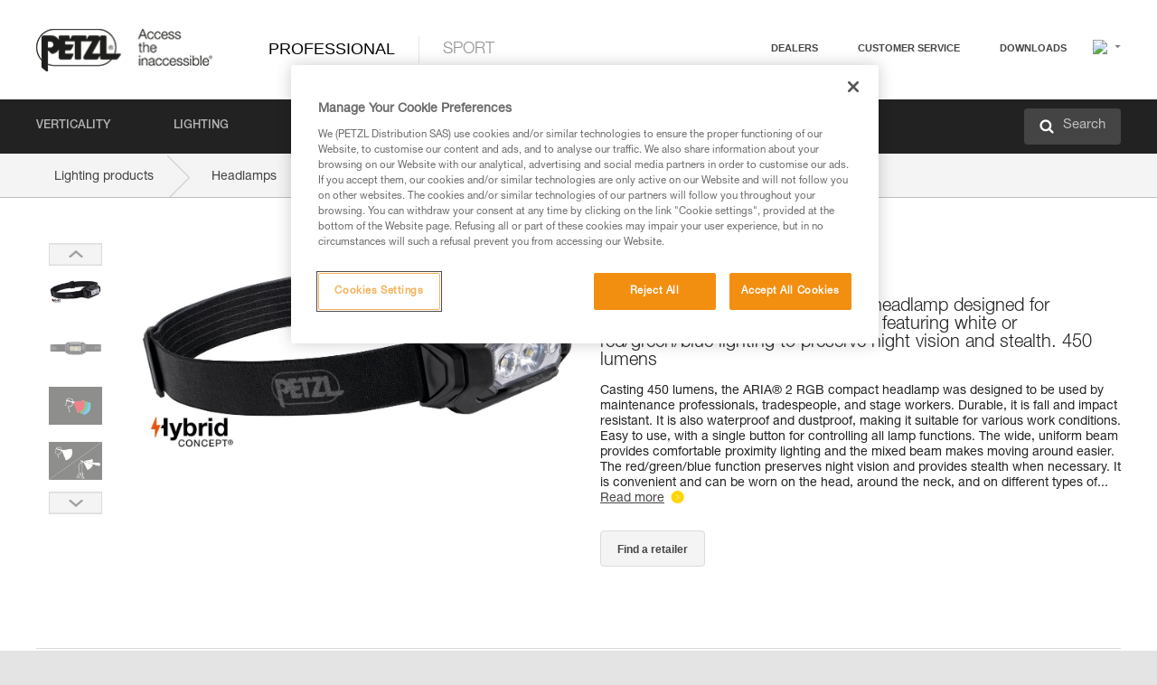

--- FILE ---
content_type: text/html;charset=UTF-8
request_url: https://www.petzl.com/DK/en/Professional/Headlamps/ARIA-2-RGB
body_size: 85821
content:

<!DOCTYPE HTML>

    
    <html class="" lang="en-dk" translate="yes">

    <head>
<script src="/static/111213/js/perf/stub.js" type="text/javascript"></script><script src="/faces/a4j/g/3_3_3.Finalorg.ajax4jsf.javascript.AjaxScript?rel=1762803122000" type="text/javascript"></script><script src="/jslibrary/1637251311258/sfdc/VFRemote.js" type="text/javascript"></script><script src="/static/111213/js/functions.js" type="text/javascript"></script><script src="/jslibrary/1755174923258/sfdc/main.js" type="text/javascript"></script><script src="/jslibrary/jslabels/1762806188000/en_US.js" type="text/javascript"></script><script src="/static/111213/desktop/desktopAjax.js" type="text/javascript"></script><script src="/static/111213/js/picklist4.js" type="text/javascript"></script><script src="/jslibrary/1746634855258/sfdc/IframeThirdPartyContextLogging.js" type="text/javascript"></script><script src="/jslibrary/1686615502258/sfdc/VFState.js" type="text/javascript"></script><script src="/jslibrary/1647410351258/sfdc/NetworkTracking.js" type="text/javascript"></script><script>try{ NetworkTracking.init('/_ui/networks/tracking/NetworkTrackingServlet', 'network', '066w0000000IVNL'); }catch(x){}try{ NetworkTracking.logPageView();}catch(x){}</script><script>(function(UITheme) {
    UITheme.getUITheme = function() { 
        return UserContext.uiTheme;
    };
}(window.UITheme = window.UITheme || {}));</script><script type="text/javascript">
Visualforce.remoting.Manager.add(new $VFRM.RemotingProviderImpl({"vf":{"vid":"066w0000000IVNL","xhr":false,"dev":false,"tst":false,"dbg":false,"tm":1763046427688,"ovrprm":false},"actions":{"B2C_Web_Login_Utils":{"ms":[{"name":"portalUserLogin","len":4,"ns":"","ver":34.0,"csrf":"VmpFPSxNakF5TlMweE1TMHhObFF4TlRvd056b3dOeTQyT0RoYSxlNmt0WmJvMDdYMHZHUVYwZTE1ajg1clVIRTA3SHhicm5wNzFXTXo1eHhVPSxaVEl4TVRjMw==","authorization":"[base64].Q2lOQ01rTmZWMlZpWDB4dloybHVYMVYwYVd4ekxuQnZjblJoYkZWelpYSk1iMmRwYmc9PQ==.W12SH_zL5mUxKZuLZuHeWDEYQp-qJknyDlQi68K5AzY="},{"name":"portalUserLoginWithCountry","len":5,"ns":"","ver":34.0,"csrf":"VmpFPSxNakF5TlMweE1TMHhObFF4TlRvd056b3dOeTQyT1RKYSxYWTF2ZDV2YmNQV1RodlpXQi13TWh0b1lza0Z5YUl3ZUpjM0JMY0dPd2ZNPSxZbVJoWVdVeQ==","authorization":"[base64].Q2k1Q01rTmZWMlZpWDB4dloybHVYMVYwYVd4ekxuQnZjblJoYkZWelpYSk1iMmRwYmxkcGRHaERiM1Z1ZEhKNQ==.6tuR890Kiqq7DS7_fEFqHBAY7FHzBtXEYgaO6MfJ4AQ="},{"name":"verifyCaptcha","len":1,"ns":"","ver":34.0,"csrf":"VmpFPSxNakF5TlMweE1TMHhObFF4TlRvd056b3dOeTQyT1RSYSx2VEZiampST2xreGd6SFFyQnRHOGRiQU5QOEdhSmJ0Qm5VbGFYUjRKcWRrPSxZV0poTm1aag==","authorization":"[base64].Q2lGQ01rTmZWMlZpWDB4dloybHVYMVYwYVd4ekxuWmxjbWxtZVVOaGNIUmphR0U9.omXYnEv2hY3Cl4Oq6YzVfM-XBDPVuKochA7e966cmyA="}],"prm":1},"Web_PetzlGroupLinks_Ctrl":{"ms":[{"name":"getOtherSites","len":2,"ns":"","ver":46.0,"csrf":"VmpFPSxNakF5TlMweE1TMHhObFF4TlRvd056b3dOeTQyT1RWYSw0YmtYcWk1Q3djZ3F5TWFTNWV2bjc5LVg5NUJtRGVtVFB3WHNsTndBb1drPSxaak0zWVdJeg==","authorization":"[base64].Q2laWFpXSmZVR1YwZW14SGNtOTFjRXhwYm10elgwTjBjbXd1WjJWMFQzUm9aWEpUYVhSbGN3PT0=.XSmC2aP2WrdIRtSv0IRBTGYxUvPqNe2T7uF3dzxzIR0="}],"prm":1},"Web_Product":{"ms":[{"name":"createProductNotificationLogin","len":5,"ns":"","ver":52.0,"csrf":"VmpFPSxNakF5TlMweE1TMHhObFF4TlRvd056b3dOeTQyT1RkYSxoU2lpMmRHV2RWY0ZwMVZxR0JqUmpQT2Y0VXZpX1p6Vnh2NzJGUFFOWENvPSxPR1ppT1RZMA==","authorization":"[base64].Q2lwWFpXSmZVSEp2WkhWamRDNWpjbVZoZEdWUWNtOWtkV04wVG05MGFXWnBZMkYwYVc5dVRHOW5hVzQ9.aaap8J-0EbbH5qrs3lWSmjmGp6H8wdwTyt-XY7E3-IA="},{"name":"searchForResellers","len":3,"ns":"","ver":52.0,"csrf":"VmpFPSxNakF5TlMweE1TMHhObFF4TlRvd056b3dOeTQyT1RoYSxIV1ZIMy1sRFBYZ2RBVEVvaXZsQVYzZmszN2JaOU9uZm02MHFKWDAtUkRFPSxaVGswTURZMA==","authorization":"[base64].Q2g1WFpXSmZVSEp2WkhWamRDNXpaV0Z5WTJoR2IzSlNaWE5sYkd4bGNuTT0=.Po909aphGgM8zkONAHngLX3dz1VrMfK9qLIBxifkEL4="}],"prm":0},"Web_SlideIn_Ctrl":{"ms":[{"name":"getSlideInAnim","len":3,"ns":"","ver":58.0,"csrf":"VmpFPSxNakF5TlMweE1TMHhObFF4TlRvd056b3dOeTQyT1RsYSxZQ2luYXhENUpsR01lS2tnYjNzUWNjSlRGcjRNQl9rZ05DLVVlSlhDRFZFPSxaR0pqTkdFeg==","authorization":"[base64].Q2g5WFpXSmZVMnhwWkdWSmJsOURkSEpzTG1kbGRGTnNhV1JsU1c1QmJtbHQ=.LtFqJuvs6sY5LpE0CJOVAauVxT0O_oS8fbuhdJl8yUI="}],"prm":1},"Web_SocialNetworksList_Ctrl":{"ms":[{"name":"getSocialNetworks","len":0,"ns":"","ver":46.0,"csrf":"VmpFPSxNakF5TlMweE1TMHhObFF4TlRvd056b3dOeTQzTURGYSw1SnZmZ1djTDlKSFJyUVhjVUY3a2R3Q0VaQnQ4cjk4bldGNllhUS1mR0pjPSxNMk0wTWpRMA==","authorization":"[base64].Q2kxWFpXSmZVMjlqYVdGc1RtVjBkMjl5YTNOTWFYTjBYME4wY213dVoyVjBVMjlqYVdGc1RtVjBkMjl5YTNNPQ==.dDhN9q7AWHQP8T5GYHxo2z2QEJ3_if8IznASD3dap24="}],"prm":1},"Web_Template":{"ms":[{"name":"redirectToHome","len":0,"ns":"","ver":51.0,"csrf":"VmpFPSxNakF5TlMweE1TMHhObFF4TlRvd056b3dOeTQzTURKYSxoTmk0cGZkQlVfOEdCTDMyZlRGeTdNSFp0TXR1a0s4aEJZWF9WZXlBOW1BPSxORGRpT0dWaw==","authorization":"[base64].Q2h0WFpXSmZWR1Z0Y0d4aGRHVXVjbVZrYVhKbFkzUlViMGh2YldVPQ==.Nd1F_n3ZhabRHxd94K8_vXH9JVDayh6bWFITbg20Ecw="}],"prm":0}},"service":"apexremote"}));
</script><meta HTTP-EQUIV="PRAGMA" CONTENT="NO-CACHE" />
<meta HTTP-EQUIV="Expires" content="Mon, 01 Jan 1990 12:00:00 GMT" />



        <style>
            input[type="button"], input[type="submit"],
            input[type="text"] {
                appearance: none;
                -webkit-appearance: none; /* Safari and Chrome */
                -moz-appearance: none; /* Firefox */
            }

            .Btn-diy:not(.inline-button){
                margin-top: 30px;
            }

            .tabs--diy li.is-active a {
                border-bottom: 2px solid #aed73c !important;
            }

            .tag--diy {
                background-color: #aed73c !important;
                color: #FFF !important;
            }

            .radioElementHeight {
                height: auto !important;
            }
        </style>

        
        <link href="/resource/1756816274000/Petzl_Front/static/img/favicon/apple-touch-icon.png" rel="apple-touch-icon" sizes="180x180" />
        <link href="/resource/1756816274000/Petzl_Front/static/img/favicon/favicon-32x32.png" rel="icon" sizes="32x32" type="image/png" />
        <link href="/resource/1756816274000/Petzl_Front/static/img/favicon/favicon-16x16.png" rel="icon" sizes="16x16" type="image/png" />
        <link href="/resource/1756816274000/Petzl_Front/static/img/favicon/site.webmanifest" rel="manifest" />
        <link color="#5bbad5" href="/resource/1756816274000/Petzl_Front/static/img/favicon/safari-pinned-tab.svg?orgId=00D20000000HrHq" rel="mask-icon" />
        <meta content="#ffffff" name="msapplication-TileColor" />
        <meta content="#ffffff" name="theme-color" />    
        

        <meta charset="utf-8" />
        <meta content="IE=edge,chrome=1" http-equiv="X-UA-Compatible" />
        <meta content="width=device-width, initial-scale=1, maximum-scale=1, user-scalable=no" name="viewport" />

        <meta name="author" />
            <link href="https://m.petzl.com/DK/en/Professional/Headlamps/ARIA-2-RGB" media="only screen and (max-width: 640px)" rel="alternate" />

        <meta content="width=device-width" name="viewport" />
        <meta content="561283053,680261019,100000755603222,740898295" property="fb:admins" />
        <meta content="26678879891" property="fb:pages" /><span id="j_id0:j_id1:j_id9">
            <link href="/resource/1756816274000/Petzl_Front/css/common.css" rel="stylesheet" /></span>

        <link href="/resource/1756816274000/Petzl_Front/css/header.css" rel="stylesheet" />

        <style type="text/css">

            .inlineblock, .ib {
                display: -moz-inline-stack;
                display: inline-block;
                vertical-align: middle;
            }

            a.Btn {
                cursor: pointer;
            }

            .inlineblock, .ib {
                display: -moz-inline-stack;
                display: inline-block;
                vertical-align: middle;
            }

            /* .colorbox, #colorbox {
                background: transparent !important;
            } */

            .newsOverview {
                width: 22.4% !important;
            }

            .newsContainer {
                padding-left: 10px;
            }

            .Btn.disabled {
                opacity: 0.5;
                background-color: #d0d0d0 !important;
            }
        </style>
        <link href="/resource/1756816274000/Petzl_Front/css/footer.css" rel="stylesheet" />
        <link href="/resource/1756816274000/Petzl_Front/fontface.css" rel="stylesheet" />
        <script src="/resource/1756816274000/Petzl_Front/js/libs/jquery.js" type="text/javascript"></script>
        <script src="/resource/1756816274000/Petzl_Front/js/libs/jquery.touchr.js" type="text/javascript"></script>
        <script src="/resource/1756816274000/Petzl_Front/js/libs/jquery.easing.js" type="text/javascript"></script>
        <script src="/resource/1756816274000/Petzl_Front/js/libs/jquery.sticky.js" type="text/javascript"></script>
        <script src="/resource/1756816274000/Petzl_Front/js/libs/modernizr.js" type="text/javascript"></script>
        <script src="/resource/1756816274000/Petzl_Front/js/libs/html5shiv.js" type="text/javascript"></script>
        <script src="/resource/1756816274000/Petzl_Front/js-custom/public/jquery.cookie.js" type="text/javascript"></script>
        <script src="/resource/1756816274000/Petzl_Front/js-custom/login.js" type="text/javascript"></script>

        <link href="" id="mobileString" style="display:none;" />
        <link href="https://m.petzl.com" id="mobileDomain" style="display:none;" />
        <link href="https://www.petzl.com" id="siteDomain" style="display:none;" />
        <link href="https://www.petzl.com" id="sitedomain_b2c" style="display:none;" />
        <link href="" id="b2cServerDomainPrefix" style="display:none;" />
        <link data-value="[FR-CA, EN-DK, EN-NO, EN-FI, EN-SE, ES-PT, EN-PT, FR-CH, DE-CH, IT-CH, DE-AT, EN-GB, FR-BE, EN-BE, EN-NL, EN-LU, FR-LU, DE, DE-DE, EN, EN-CA, EN-US, ES, ES-ES, FR, FR-FR, IT, IT-IT]" id="countryLanguageList" style="display:none;" />
        <link data-value="[CA/en, DK/en, NO/en, FI/en, SE/en, PT/es, CH/fr, AT/de, GB/en, BE/fr, NL/en, LU/fr, INT/en, DE/de, US/en, ES/es, FR/fr, IT/it]" id="defaultCountryLanguageList" style="display:none;" />
        <link data-value="[CA, DK, NO, FI, SE, PT, CH, AT, GB, BE, NL, LU, INT, DE, US, ES, FR, IT]" id="countryCodeSet" style="display:none;" />
        <link href="false" id="isMobile" />

        <script>

            // OneTrust: avoid "initGmaps is not a function" error
            // on the pages other than DealerLocatorAdv
            window.initGmaps = window.initGmaps || function() { };

            //Variables
            var emailPattern = /^([a-zA-Z0-9_\-\.\+]+)@([a-zA-Z0-9_\-\.]+)\.[a-zA-Z0-9\-]{2,}$/;

            //Labels
            var b2c_login_label = "login";
            var b2c_checkout_label = "checkout";

            //Validation titles
            //Emails
            var v_message_email_required = "Email required";
            var v_message_email = "Invalid email";

            var v_message_email_confirm_required = "Confirm email required";
            var v_message_email_equal = "Email doesn't match";

            var v_message_email_unknown = "Unknown email";

            //Passwords
            var v_message_password_required = "Password required";
            var v_message_password = "Password doesn't match security rules";
            var v_message_password_invalid = "Invalid password";

            var v_message_password_confirm_required = "Password confirm required";
            var v_message_password_equal = "Passwords don't match";

            //Sates
            var v_message_state_required = "State required";

            //Activites
            var v_message_activities_required = "You must select at least one activity";

            //Address
            var v_message_first_name_required = "First name required";
            var v_message_last_name_required = "Last name required";
            var v_message_phone_required = "Phone required";
            var v_message_address_required = "Address required";
            var v_message_city_required = "City required";
            var v_message_zip_required = "Zip required";
            var v_message_zip_invalid = "zip code must be 5 numeric characters";

            //Payment
            var v_message_card_number_required = "Credit card number is mandatory";
            var v_message_card_number_invalid = "Please enter a valid card number";
            var v_message_card_security_code_invalid =  "Please enter a valid security code";
            var v_message_card_expiration_invalid = "Please enter a valid expiration date";

            //Company
            var v_message_company_required = "Company required";

            // Title
            var v_message_title_required = "Title required";

            function initValidationMessages(){

                //State
                $('.stateSelector .inputText_errorLabel').html(v_message_state_required);

                //Activities
                $('.ActivityWrapper_errorLabel').html(v_message_activities_required);

                //Notify me popin
                var $notifyme = $('.popin.popinNotifyMe');
                if ($notifyme.length > 0){
                    $notifyme.find('input#Firstname').parent().next('[class*=errorLabel]').html(v_message_first_name_required);
                    $notifyme.find('input#LastName').parent().next('[class*=errorLabel]').html(v_message_last_name_required);
                    $notifyme.find('input#Email').parent().next('[class*=errorLabel]').html(v_message_email_required);
                }

                //Header login / notifyme login
                if (window.loginCTRL) {

                    var sessionRedirectHandler = loginCTRL.sessionRedirectHandler;

                    loginCTRL.sessionRedirectHandler = function(data, status){
                        if (!data) {
                            var form = document.getElementById('LogOrNot');
                            form.querySelector('#panelErrorMessage > .InputText_errorLabel:first-child').style.display = 'block';

                            var inputs = form.querySelectorAll('.InputContainer_input');
                            var i = inputs.length;
                            while (--i >= 0) {
                                var inp = inputs[i];
                                inp.classList.add('InputText-error');
                                inp.nextElementSibling.innerText = '';
                            }
                            return;
                        }

                        sessionRedirectHandler(data, status);
                    };

                    // loginCTRL.errorHandler = function () {
                    window.loginFormValidation = function () {
                        var valid = true;

                        var emailError = null;

                        var $inputEmail = $('#loginEmail');
                        var $labelEmail = $inputEmail.parent().next('.InputText_errorLabel');

                        var $inputPwd = $('#loginPwd');
                        var $labelPwd = $inputPwd.parent().next('.InputText_errorLabel');

                        // Empty email
                        if (!$inputEmail.val()) emailError = v_message_email; // You can replace to v_message_email_required

                        // Invalid email
                        if (!emailError && !emailPattern.test($inputEmail.val())) emailError = v_message_email;

                        if (emailError != null) {
                            $inputEmail.parent().addClass('InputText-error');
                            $labelEmail.html(emailError).show();
                        }
                        else {
                            $inputEmail.parent().removeClass('InputText-error');
                            $labelEmail.hide();
                        }

                        //Empty password
                        if (!$inputPwd.val()) {
                            $inputPwd.parent().addClass('InputText-error');
                            $labelPwd.html(v_message_password_invalid).show();
                            valid = false;
                        }
                        else {
                            $inputPwd.parent().removeClass('InputText-error');
                            $labelPwd.hide();
                        }

                        valid = valid && !emailError;

                        return valid;
                    }
                }

                //All address forms / payment form
                if (typeof $.validator != 'undefined'){

                    // HK: 04/05/2017
                    $.validator.addMethod('required', function (value, element) {
                        return /[\w\d]+/gi.test(value);
                    });

                    setTimeout(function(){

                        var performSpecialValidationsOld = window.performSpecialValidations;

                        window.performSpecialValidations = function(validateWhat){
                            var isValid = typeof performSpecialValidationsOld == 'function' ?  performSpecialValidationsOld(validateWhat) : true;
                            setTimeout(function(){
                                if(window.validator && window.validator.numberOfInvalids()){
                                    $('.InputContainer_input.InputText-error:visible').first().find('input')
                                            .add($('.PaymentWrapper .InputText_errorLabel:visible').first().prev().find('input'))
                                            .first()
                                            .focus();
                                }
                            }, 100);
                            return isValid;
                        };

                        $.validator.messages.required = '\u2000';
                        $.validator.messages.equal = '\u2001';
                        $.validator.messages.password = '\u2002';
                        $.validator.messages.email = '\u2003';
                        $.validator.messages.email2 = '\u2003';
                        $.validator.messages.minlength = '\u2004';
                        $.validator.messages.zip = '\u2005';

                        var $validator = window.validator;
                        if (!$validator) return;

                        var func = $validator.settings.highlight;
                        if (!func) return;

                        $validator.settings.highlight = function(element, errorClass, validClass){

                            func(element, errorClass, validClass);

                            $(element).parent()
                                    .next('label')
                                    .css('visibility', 'hidden');

                            setTimeout(function(){

                                var $errorLabel = $(element).parent().siblings('label.InputText_errorLabel').first();
                                if ($errorLabel.length == 0)
                                    $errorLabel = $(element).parent().parent().siblings('label.InputText_errorLabel:contains("\u2000")');

                                var id = $(element).attr('id') || $(element).attr('class');
                                id = !id ? '' : id.toLowerCase();

                                //Email
                                if (id.indexOf('email') >= 0 && id.indexOf('confirm') >= 0 && $errorLabel.html() == '\u2000')
                                    $errorLabel.html(v_message_email_confirm_required);
                                else if (id.indexOf('email') >= 0 && $errorLabel.html() == '\u2000')
                                    $errorLabel.html(v_message_email_required);
                                else if (id.indexOf('email') >= 0 && $errorLabel.html() == '\u2001')
                                    $errorLabel.html(v_message_email_equal);
                                else if (id.indexOf('email') >= 0 && $errorLabel.html() == '\u2003')
                                    $errorLabel.html(v_message_email);

                                //Password
                                if (id.indexOf('password') >= 0 && id.indexOf('confirm') >= 0 && $errorLabel.html() == '\u2000')
                                    $errorLabel.html(v_message_password_confirm_required);
                                else if (id.indexOf('password') >= 0 && $errorLabel.html() == '\u2000')
                                    $errorLabel.html(v_message_password_required);
                                else if (id.indexOf('password') >= 0 && $errorLabel.html() == '\u2001')
                                    $errorLabel.html(v_message_password_equal);
                                else if (id.indexOf('password') >= 0 && $errorLabel.html() == '\u2004')
                                    $errorLabel.html(v_message_password_invalid);
                                else if (id.indexOf('password') >= 0 && $errorLabel.html() == '\u2002')
                                    $errorLabel.html(v_message_password);


                                //Address
                                if (id.indexOf('firstname') >= 0 && $errorLabel.html() == '\u2000')
                                    $errorLabel.html(v_message_first_name_required);
                                else if (id.indexOf('lastname') >= 0 && $errorLabel.html() == '\u2000')
                                    $errorLabel.html(v_message_last_name_required);
                                else if (id.indexOf('phone') >= 0 && $errorLabel.html() == '\u2000')
                                    $errorLabel.html(v_message_phone_required);
                                else if (id.indexOf('address') >= 0 && $errorLabel.html() == '\u2000')
                                    $errorLabel.html(v_message_address_required);
                                else if (id.indexOf('address') >= 0 && $errorLabel.html() == '\u2000')
                                    $errorLabel.html(v_message_address_required);
                                else if (id.indexOf('city') >= 0 && $errorLabel.html() == '\u2000')
                                    $errorLabel.html(v_message_city_required);
                                else if (id.indexOf('zip') >= 0 && $errorLabel.html() == '\u2000')
                                    $errorLabel.html(v_message_zip_required);
                                else if (id.indexOf('zip') >= 0 && $errorLabel.html() == '\u2005')
                                    $errorLabel.html(v_message_zip_invalid);

                                //Company
                                if (id.indexOf('company') >= 0 && $errorLabel.html() == '\u2000')
                                    $errorLabel.html(v_message_company_required);

                                //Title
                                if (id.indexOf('persontitle') >= 0 && $errorLabel.html() == '\u2000')
                                    $errorLabel.html(v_message_title_required);


                                //Credit card
                                if (id.indexOf('card-number') >= 0 && $errorLabel.html() == '\u2000')
                                    $errorLabel.html(v_message_card_number_required);

                                $errorLabel.css('visibility', 'visible');

                            }, 150);
                        }
                    }, 50);
                }
            }

            $(function(){

                initValidationMessages();
                // PCI
                window.cartQnt = {};

                $('.InputText input[type=text],input[data-input]').bind('keypress', function (event) {
                    var regex = new RegExp(/^['\u00C0-\u017F\w\d\s_\-@\.,;\+&*#]+$/gi);
                    var key = String.fromCharCode(event.keyCode ? event.keyCode : event.which);
                    if (!regex.test(key) && event.charCode) {
                        event.preventDefault();
                        event.stopImmediatePropagation();
                        return false;
                    }
                }).bind('paste', function(e){
                    e.stopPropagation();
                    e.preventDefault();
                    var value = (e.originalEvent || e).clipboardData.getData('text/plain');
                    var regex = new RegExp(/[^'\u00C0-\u017F\w\d\s_\-@\.,;\+&*#]/gi);
                    $(this).val(value.replace(regex, ''));
                    if ($(this).is('.searchInput'))
                        searchEvent();
                });

                $('h1,h2,h3,h4,h5,h6,a').each(function(){
                    $(this).html($(this).html().replace(/([^>])®/g,"$1<sup>®</sup>"));
                });

            });
        </script>
            <title>ARIA&reg; 2 RGB - Headlamps |  Petzl Denmark</title>
            <meta content="Petzl Denmark. Compact, durable, and waterproof headlamp designed for proximity vision and movement and featuring white or red/green/blue lighting to preserve night vision and stealth. 450 lumens" name="description" />
            <meta content="https://www.petzl.com/sfc/servlet.shepherd/version/download/0686800000IkCDJAA3" property="og:image" />
            <meta content="en_US" http-equiv="Content-Language" />
            <link href="/resource/1756816274000/Petzl_Front/css/product.css" rel="stylesheet" />
            <link href="/resource/1756816274000/Petzl_Front/css/tooltip.css" rel="stylesheet" />
            <link href="/resource/1756816274000/Petzl_Front/css/popin.css" rel="stylesheet" />
            <link href="/resource/1756816274000/Petzl_Front/css/notifyme.css" rel="stylesheet" />
            <link href="/resource/1756816274000/Petzl_Front/css/account.css" rel="stylesheet" />
            <link href="/resource/1756816274000/Petzl_Front/css/dealerlocator.css" rel="stylesheet" />
            <link href="/resource/1756816274000/Petzl_Front/css/content-page.css" rel="stylesheet" />
            <link href="/resource/1756816274000/Petzl_Front/css/buyonline.css" rel="stylesheet" />
           
            
            
            <script src="/resource/1756816274000/Petzl_Front/js-custom/ProductVideoPlayer.js" type="text/javascript"></script>
                <link href="https://www.petzl.com/IT/it/Professionale/Lampade-frontali/ARIA-2-RGB" hreflang="it-it" rel="alternate" />
                <link href="https://www.petzl.com/CH/it/Professionale/Lampade-frontali/ARIA-2-RGB" hreflang="it-ch" rel="alternate" />
                <link href="https://www.petzl.com/LU/fr/Professionnel/Lampes-frontales/ARIA-2-RGB" hreflang="fr-lu" rel="alternate" />
                <link href="https://www.petzl.com/FR/fr/Professionnel/Lampes-frontales/ARIA-2-RGB" hreflang="fr-fr" rel="alternate" />
                <link href="https://www.petzl.com/CH/fr/Professionnel/Lampes-frontales/ARIA-2-RGB" hreflang="fr-ch" rel="alternate" />
                <link href="https://www.petzl.com/CA/fr/Professionnel/Lampes-frontales/ARIA-2-RGB" hreflang="fr-ca" rel="alternate" />
                <link href="https://www.petzl.com/BE/fr/Professionnel/Lampes-frontales/ARIA-2-RGB" hreflang="fr-be" rel="alternate" />
                <link href="https://www.petzl.com/PT/es/Profesional/Linternas-frontales/ARIA-2-RGB" hreflang="es-pt" rel="alternate" />
                <link href="https://www.petzl.com/ES/es/Profesional/Linternas-frontales/ARIA-2-RGB" hreflang="es-es" rel="alternate" />
                <link href="https://www.petzl.com/US/en/Professional/Headlamps/ARIA-2-RGB" hreflang="en-us" rel="alternate" />
                <link href="https://www.petzl.com/SE/en/Professional/Headlamps/ARIA-2-RGB" hreflang="en-se" rel="alternate" />
                <link href="https://www.petzl.com/PT/en/Professional/Headlamps/ARIA-2-RGB" hreflang="en-pt" rel="alternate" />
                <link href="https://www.petzl.com/NO/en/Professional/Headlamps/ARIA-2-RGB" hreflang="en-no" rel="alternate" />
                <link href="https://www.petzl.com/NL/en/Professional/Headlamps/ARIA-2-RGB" hreflang="en-nl" rel="alternate" />
                <link href="https://www.petzl.com/LU/en/Professional/Headlamps/ARIA-2-RGB" hreflang="en-lu" rel="alternate" />
                <link href="https://www.petzl.com/GB/en/Professional/Headlamps/ARIA-2-RGB" hreflang="en-gb" rel="alternate" />
                <link href="https://www.petzl.com/FI/en/Professional/Headlamps/ARIA-2-RGB" hreflang="en-fi" rel="alternate" />
                <link href="https://www.petzl.com/DK/en/Professional/Headlamps/ARIA-2-RGB" hreflang="en-dk" rel="alternate" />
                <link href="https://www.petzl.com/CA/en/Professional/Headlamps/ARIA-2-RGB" hreflang="en-ca" rel="alternate" />
                <link href="https://www.petzl.com/BE/en/Professional/Headlamps/ARIA-2-RGB" hreflang="en-be" rel="alternate" />
                <link href="https://www.petzl.com/DE/de/Professional/Stirnlampen/ARIA-2-RGB" hreflang="de-de" rel="alternate" />
                <link href="https://www.petzl.com/CH/de/Professional/Stirnlampen/ARIA-2-RGB" hreflang="de-ch" rel="alternate" />
                <link href="https://www.petzl.com/AT/de/Professional/Stirnlampen/ARIA-2-RGB" hreflang="de-at" rel="alternate" />
                <link href="https://www.petzl.com/INT/it/Professionale/Lampade-frontali/ARIA-2-RGB" hreflang="it" rel="alternate" />
                <link href="https://www.petzl.com/INT/fr/Professionnel/Lampes-frontales/ARIA-2-RGB" hreflang="fr" rel="alternate" />
                <link href="https://www.petzl.com/INT/es/Profesional/Linternas-frontales/ARIA-2-RGB" hreflang="es" rel="alternate" />
                <link href="https://www.petzl.com/INT/en/Professional/Headlamps/ARIA-2-RGB" hreflang="en" rel="alternate" />
                <link href="https://www.petzl.com/INT/de/Professional/Stirnlampen/ARIA-2-RGB" hreflang="de" rel="alternate" />
            
            <link href="https://www.petzl.com/INT/en/Professional/Headlamps/ARIA-2-RGB" hreflang="x-default" rel="alternate" />

            <style type="text/css">
                .inlineblock, .ib {
                    display: -moz-inline-stack;
                    display: inline-block;
                    vertical-align: middle;
                }

                a.Btn {
                    cursor: pointer;
                }

                i.specVal {
                    font-style: normal;
                }

                /*HK 03/05/2016 W-000040 My PetzlLight links*/
                .mobile-buttons img {
                    width: 130px;
                }

                .mobile-buttons a {
                    text-decoration: none;
                }

                .mobile-buttons li {
                    display: inline;
                    list-style-type: none;
                }

                    .mobile-buttons li:not(:first-child) {
                        margin-left: 15px;
                    }
            </style>

    <script>
        window.dataLayer = window.dataLayer || [];
        window.dataLayer.push({'PageType': 'Product','Template': 'Desktop','Univers': 'Professional','Family': 'Headlamps','record_name': 'ARIA 2 RGB PRO','Langue': 'en'});
    </script><span id="j_id0:j_id1:j_id24">

 <script>
  
  var _gaq = _gaq || [];
   _gaq.push(['_setAccount', 'UA-2666151-17']);

 </script></span>

        
        <script>
            (function(w,d,s,l,i){w[l]=w[l]||[];w[l].push({'gtm.start':
                    new Date().getTime(),event:'gtm.js'});var f=d.getElementsByTagName(s)[0],
                    j=d.createElement(s),dl=l!='dataLayer'?'&l='+l:'';j.async=true;j.src=
                    '//www.googletagmanager.com/gtm.js?id='+i+dl;f.parentNode.insertBefore(j,f);
            })(window,document,'script','dataLayer','GTM-MWKBJV');
        </script>
    </head>

    <body>
<form id="j_id0:j_id1:j_id34" name="j_id0:j_id1:j_id34" method="post" action="/Web_Product" enctype="application/x-www-form-urlencoded">
<input type="hidden" name="j_id0:j_id1:j_id34" value="j_id0:j_id1:j_id34" />
<script id="j_id0:j_id1:j_id34:j_id35" type="text/javascript">refreshAccountPopin=function(){A4J.AJAX.Submit('j_id0:j_id1:j_id34',null,{'similarityGroupingId':'j_id0:j_id1:j_id34:j_id35','parameters':{'j_id0:j_id1:j_id34:j_id35':'j_id0:j_id1:j_id34:j_id35'} } )};
</script><div id="j_id0:j_id1:j_id34:j_id476"></div>
</form><span id="ajax-view-state-page-container" style="display: none"><span id="ajax-view-state" style="display: none"><input type="hidden"  id="com.salesforce.visualforce.ViewState" name="com.salesforce.visualforce.ViewState" value="i:AAAAWXsidCI6IjAwRDIwMDAwMDAwSHJIcSIsInYiOiIwMkcxcjAwMDAwMEpsQ1oiLCJhIjoidmZlbmNyeXB0aW9ua2V5IiwidSI6IjAwNXcwMDAwMDA0bHlqbSJ9NGPqSXijRrlgSP/yY0vmA+qhnzT/jZZWPLe2EQAAAZp9wYwNBYyba4jkRVk8AInPZnXcMPgN2iKhMH45airBG97xLGpxwlpkgWUmzISeB8YT0AqGr/2ujouerF8ZnkE95mM5nRh4K6P0yQjAOALzUmWr0l5UzA+s8M4Y9xO1YzBRbhvwamht6h0mEobl/u9yXIi587ec+tBHObGrlf3TUgHiUSkBIhoRAc/5XwrBE8gNBUr5coDJeUPIxxjXeoaYDyr7lDjp3JNCwuZVQnk7oFjGXVY5SXfdVlS+vw4SpXckg/KKVq8pPCzcPDpfmcQ8GYhjruQjL0iHQwGnqb91xXUcyqONETkUABCFl2OVGcXcmTKnAVqhpPtAkFORdKYD7FSq/r9erZnlfC1MKwaXfcHfCOAxhcDxP9WAwmNh362OVEQd4UYS5Fs2Rs3t2Y1s3UloVXi/uGkA00nOMKFGVAtiNbRRI5hzWowTdI2LknYv3hTXGVfgVYkUR3wmrq/JkxmYEZ/ZZRUacb+mc22LxMMhN7OK1ZolqPdoKOa5S5A7U/QXfECqlCko4BX3o/wvUJD8T0ZyY689uTVRadc666xLyKUwkkEs6cs1b5pYtx/hgp5Rlbnw9vEH6u8xW3ZK9qJc5CWVzTXa+CYxej8nLjikqU3Uh414aWiX7hltkQlMBexSCLYfvAwIA0Cy8owlsM4uU9+0+aiyNQRpoQnvZcduDu62a3bLDeBNMZIX/Dc6tIYmVyhFRZo8UCvz52Nn+cFYk+2LyuK8VWlcN5pNk3I2DtPqGU31rAtKAM83H/OLJSgNcZ9cYsr+j4caiPjlB0F0LN5cKBsu582yNuKxS0WjZ6zVYLghSID9VR461ibGfQ0zvJXQwEUmr8YqU5ZApIizNy0UW0XtoyhnwtSbC4Q3JUKlGPRhrDPFk8bmJG0FQuwuoWfM46oa5Z9ncY6fots+k4720kShB/EOntNDz10/YH1BYQ4Ri1wLMNeoXaUQc58+hYe0LZSB7b5/[base64]/+SuSLp85o3mshp2zWU66kbh1fcK1ceaeWYqJ+b7EKyb3o2ejFnZghlyDG8gWHG8w4sHl2VODQLZqhyUhYKuhgI7pYUr8RURkW4so9c+WG9r5oUKyr7Gtg3rQPtPM8117snJX3Wk7rAx7FwhK5AZLB2/vgsk6Tl6yPnY5J2mQg4OwKcPEYq5mJD2P2PlvMXSRdfEE5patv+6QSxHLgHqxhzGQlDDQAKjP27bsR//vJA1/[base64]/FTZYLEuawLKJnUFH0157hfED5yLRG/NIx7b/y1130mYDv2TXPADGw+96jDzkRlRlalodNkn5kHGA++rs+kwjc6FLo1tJHfeYN9/[base64]/76C9GD2qSZX/DvqknBZCTZfynwgzNhiwQ0CfQK60QMM5UtezElMOln8Lf4RmReQHTpKCVej3zBIHc8aFEexLmT2iILIb3cFPZ2g2eXC6WcqutyVM63rqDZzz6KZ39KvIE4QaLfP8ugaeKOS0TFRLyyHJzG86bHL0YOtV/ZAV2PfVFWfKGDiqxcb9xH9Nvr//2rx/XAPHA7hRyhHSX93p6hk6vF89r6aaNgl8bEiHPLPBiM/3XrLH7yrGNO3wbC1jJz5CZIBqLYfk3gln7FChmTYo0X2ffoMQ4ge4NJ1KKWVYAUBas37P5GuuCjV+nUMFXhU8AKRxpPNOA6rqE93ZQtlCQ5hwXOjUVaEc3HiXLkZq/REG2JlyWosc0rFCm3Z2fvsnPig/WVa/4noFWwdSwa9aXkjZoF2kFU4TwCUlh+oP/W5SMRaFaBJXbDvrD97/w+UXYyMVRwg1J7a8JXV6kjGL3c6Rjr/xpIwgddgcKfkFlo5I3X8ITJP4fk8ZUxjK3wAUMjKsNtJtbiDFuVd54jM+/YNF1VqJ26k1grcl0yJgw3oQ2uhoGRwZHbgjuM3ZS+rcmg09itfFvsnwQrcNnDajqS+GOLWItsy3KhphbmicCnk9LcR63NACrIC8TztlibRU2Slrf9Vpfkf2j76FANMiK1qYkbDtyxWFV1vevvwUJTr1gzKtu2OgmChgsCgLz/bjeVKB9vFyDBwtybTmF4mUy9eGIKN3T8TBo9MbxJ1JMbpqljjO4BEmfTxbO45JHoakDO6cA1syf/oAGah9PwKUEv5jYO58JO4zbxdrXJ+vGpofYW53ZWC8WfhP0bWjwefBIHgvNzw+0wu+ymMke+DWAoRiqFkgqF9Wwqnd8rMewFWDSpy3ePegfLSSzLBQLjAotbev16HQhCOuDnLFSEslGEXINaITBi7ZupWMjr+By6904UVwCAoUnNn/1PGWVAZDfpc2XYS4qQUBHwrjpgaT2NIvzga5y0NKPaEhvdWlKjmL1aXgiTkJVAhQRUWInJFWJehRDV82eH3+e/A47o93tli1Mo29CPADUfIVU2w9J7SXc5W6xOYN5FdJ5wpdErGRdJdsBovQ4emAznOFkctbSptV7q4X7o+qYGI9Q9G+IYYjh2PMLEUo0DlcEgJXgjiydbFFK7rJGm0yKbcoRq1TBt4Ijpt8iU7Nq/s6ts95k3vB9+GkPMp2ldLh6IDbAxudI9mZRCzKhmcWqHVfoYlpgaiyjMXthl0+135W7xEYQhvrRe0lLazBAPIwz1gL1d1I55lYkfP2EWBgUUvDd/6d1lce/oeHEelTUoFxlLcMKqH/HN7o5BWvUadAidtImj9RerflJ/bLSOpn4x88o+r4TfdgOlUsw1RQv5J7fPBDaLrf4s1dUkXfzOonBAInO+QoXipbYDmDNmVZKbSTxxwcFlenzujcCfcM3XUj/MRxc5cRc4xaN3ub/HY+Y0OWdpQpaCOCWU4CHogDUUFDHLwvXtINRe/r3PpNC1pycD1NrY7+wvgR+YwXdSnMAlahhhBCwsByBuQiSTuVR+F5gzc+99anlsX5ushsDEIVXPX/XieuHYWmPapUK04ck2/6y2zlMK+2sDOIwU/k0jUluqvIo+Q6SmTl9U/bR4vIWMPVOCijHBNEf2EemcrP4Zp8J25fSk1M2g5QsGl3FeP+Z4p8t7Q4qBuhEI4Z+qSHIcvlf/ch8Nffmy2/FbxN+Cftj1XQJxg6ZmPiIQwDDmnf9c6esIxK2ljIt8kBfNdHe0CgCeiMqG0psE2XFlpVD/53PYlgrLMaqlZEfFLOg4noI4FJUAmqTcxdmD4ufZhnlAoT/[base64]/JC5rnyk2Wtci8WPw1tKOLosvL88/+Db/qxFyGUsAeLquWAz4aLRcTXkgXDc57VcMpGzm6y0/66jbluAUAQtC+9cwsIBmm8vciWmagMeJProFue5CiHVMA4XG/ABcDrQrpeAm/[base64]/jadoS4gvHukhZXs9a6BhsdHl5BxFAh+JpQSIQPquTQF4SbtufH9GZUD+XA6t1q9zv5gZ+yq3KeYKIiDNIOm9Gnm5IaSYNyQyH+ij078b5L4ahUt3vcJFYTR50gzmWKh2tFBIZoFgw7Cc4/he9oyzM6l2XdbapkuHzrhyloRGNboMzcsUUv0Cb8orjVAsfmK6ZI0G9uv7+PeT+soiKTZvWyagmNsjzR6YKO9nDhJsxoo9DaoVYh3IiLWEdhU56GF24FniUjPqDny/ZHuu54z8wnSQM9Ox4bh+W0/AUqGu0CDnwIaccfa9A0xHygnz4g2fdG8pFGB/[base64]/qG/ZM+dJM4wutVJGirQ40WN6zK6ZLG8lDxHm8ItO7k8RGQn7GdbNFMOkG5j/I6a3V6Ztisyw+PnBMvAIXzA7nPSvuEQhfOaEh5cfN/hIqwsMsuCY3nnuJ3KiYxqbRcd3pMzTAdXizJa9clAsBNPCRrXlc9IHBzz2+w9GBkXwC+L4ciFAge0gbc/i8eE1BjZBfN784ukUSXc55j65N8eKi6CVX5Cs6k7XoLIJN7snhCUf7jpdVSNmYXstfHW2MAWWLQjzvvWi2EhQmqDkk7X/1Fzk6B4lW4eC/8T4u02EeZUrxIKUY6jpFCZZWk4HS611d/6ntsaPnxdF7z4MeBQN3yjZ3caVqBUUF1pa806fzmZMx+2/B6FQG4FRn7nJpqOVc5Q/YP6tioUieZ6yzMhLWHDv6B5BeRCU5waOqJEb8uOoOHM+gLHhn+UWMoo/[base64]/0lEYfFXf7fJjleICqQF6kFKah21RkQ9ik11gbBRJnAD5X5lpFTcHgbRQjP1Y5URzFPhZ5lo84oGclim12Trj4xgT3+vmZOagYupFudc3PEL36dvy3gsg10PrzqBC/WY5+EkDwefkEqH/0PEayeuXMPu0PUh55aB0/1AKhthVQ4o+kXvsVe3HIRXMeg+MMwXeixSGp0tSldXrYFoOZnnzas88BccIcPpURAvJ/I5FtduMdrukrPhAyfKK2wAxxhD1uthb0N5S9bO0rNDTPx8w3DDhK8ZEy34Ds8VyGpa/JKzl9TFexOFtFMjwf3ft1dItD7BWbqNepXNFi3n2cK0jGBVcuku2xmpLu/Y7lwE+scjyOhSTSFgJqUAfIfIlurBXXe2acq8pYm1hzCl/N5TX7qLpbMrVR5OVgYMD3gUNzKV6xa2SMN8zFqKMduPC5jWcqzB7CeAEVChtaVw2imyLfP2NAwW8b6PlDE7HlyBJxxCP79Z56Rn0Fl4Lvtg7zBvRt2BIDKzCxHzLdr0XnNYtyIX2q+JgQk844W1rZu/05yPkNztaocHfJEaC0vxBL9DOy+yUU00LVY1FWIPR76Y4RDVZtPeU/uzx6AFEirs+qWRIY8CkUs9N90lwD+WXe6W9+98FJB4k2wCagKKUn3kJvxjSbWG+K21L3bfiVUxHezKO1ZJLiDZNveod5xteZYRzKEga4sTph/ap591uc49pq2StikseiN67mcTCmUHItJVOBm6y1HkpFARkg2Bw/ru4vDXjxIVdqFRpYMjJh58Hxe4pRH38iJMRupCj7AmRq9BR58hELGOEDyvOAuX3s8VqGoXKdgqjThxNhwzpOQDfAPYHobBFLYAN7Ol6Ay7Pys2aykXjZQKpZrbTIy/JyYNWSHz7DAFekyD+n8uf++8obDPsBX2xRt+kMCJ4jwHUk1wnlIGlb0kDgyOjZfjzcYDemVLVioucZpmv33Ptmta8VuFGdPh1nJz6Mo92L/Sct586OcX5taOwcDkfFxfUuL8gphfhzvKwNTQxgzhqUWhUHr830mOVOAzEnYYnZ/[base64]/Ze5LonGqBSfReLuPb9HOGl1RfAd4VNh6hao7hzgVxVI253yCVc1usckht9nC7t8GlelRyku+ScKjGew+oeu7rfPMukcnENC/fkVS18hsaB8B/Bm2I4RkvY2IfT/4TXXjr1pTGC/65x0JP7Ss95X8XZnsd4Wiso3nrIKSVVqnNQPJpzlZ9JOLQJcjLEWewKy+wWnztqkeO1wjZEFKuFHiTsrtHAbtgk6HgB9iIyhIkqTDs+5Glnw98f11+iPsm0JzVfEl/fJGW6WzrblHprhDAdnZ2Oh2d+NriSJxt/3vhnKxKRWypdsUSeEHVUCUbJRUwaRoBQm3rlo47mYyK48nEo0Fo28eImJ9QBabMnQDFGZukAHJHWJXMvRflvMVQCG7xuGNOQqeVhGXk7EEBNCEaPQ9zuUlT98EXt+rUWcrVhY4YDFOUjG8Z/8Mmwnxu1G5jWQGtHcBNTUuhNJJ6wucuWQlrPsS/qhi5xqIC+EdMzlW+GDmB9W8/ZP35RsUrU+yYTLRiVOw6LBCCgNx19ACFkmeUsbQd/ttyl493qJExQUCjtOZwuurZ/d5uAv+60QBaQFUBFryFSyrxrfKEy/gmtEs+EuHbtkgw/IS2GugDCtTxGZwd4d33uubF2e08MYhpA0IwzDSXfQmgjKfhwINLY+I07CIawN8gPUGGg+b8+erIJDd4zWgqfC9OkL2jvHPmRANW0pwBCeYq/n5C+ho8dLNfItXCwzPpHDP8QfwmerhUJ9T/kwAqQL3TQQohlo2fCGrr6l5hi0DEQ3+Jy/[base64]/5NwYRzCIsqhHP4PhCvi/E2gp4hkY3gmEKLutv5AFxJJXurfPHSNy3HiI7RSwcZJDFPeR5i4medJIOeS8Gnr5JaJvk9AeTtPPUB6pAU1IfwYDIYsJuJostM/5yR7Q5zUW7pkaU3kySUJRkxF73Uu6oMV5paq0CX/B4vWwywBtg1S6Qu32rGHyzTMf5OT4mxjeCa4FQRHkxs4vZB6AbrqOB/95PyMTfKJ2vJBPqfBX1Az309m9ih+ZKFuhrN2dT4DXctBfsXk42629id82mmym5cvgNTW3Cq4EWyuYp3K5jbqj1u0MjFxTe1OR5yI2am/nGpBBDOIN0zn3tu5mVWe0TPLIoWTzDuuXNkczAkhfUkR5WL/4+vurwrX/okZwceSjLhEgJK3206Dp7edIat8SaNnp7/g81OpcuLu08Zdiep5b1Y8TZd5p5JDfitVjh0elawkZHLC38JPvvHWe+d0IpeK/zuw6pK8ZAMXW9MK0IknXCB331z/jjP7q+9kYVtYyQR48qJPg4CpPUx9XX19gd+kzTAWL5wiOair+vHdhdW5j1yHLgZJU6aBMgtNaatI4i8OMJtlX/mKwlBeSdKlcfhgfqAEBDQJEO3c7mM3Zg8ARyVTAcvSja9cxSRHjhAD9l2RpGdUed7IUGlQFqDEUKdYbLQoiKVj9GtNSah7KWZ3OvpvAUIMtBZWZIzcfeuT/[base64]/srS/arSH5fDNTDMeTXpOmEYXsS4eVopTeyCHwByndUFLNKJiyyNVFqcs3dzdkSBfEZCv7wknt62UfrecYzb8byx9viG5BdL2sP9WtUGNvjmoqMdaY2Zfvkq9Dhmx65xOMEZ8hfsCuFR4G7l33tb/jomp/jEEOETr2X/Qq6GOzj1SC3sVC210q/NBMQjOh2um7Tt/JCygRKXmA/aK9g9zqtnk1fNOBdJrHDCN3WV1oH3FHkoQiKKk49l1aS8k88gfgrPL+NfPK1g+DKl6myt/U0bl9Y6Q+NcCOugR1k4306UmnG5hKJwa4P0aASZTzJb7p2GQ755JRblgcQuH+AY7yxMlwjGLxDHWVnwN561ME9Za/JNk+tWbsLUFuaW01w3AC9FFcN/ZV7jcNBJHJN/SPQv/[base64]/oyOVpS2KI9rXDDX/c0Jrnu7vYoDMjoMyliYp+YV9ieswwBrlGRr8zQtfgSiJVx9rnfhX40Pxzdw0OItz5luMYxkrTmi4x3fmktbsn1N2zBT4wKE0Cv47Syz3mlBgPSFYF4lFP5r7s1Qp+qVVNVrGPW3/kDWJaarwZSK2h6Kr++knsug3EL6m7neJ1sXene+JFzB5bi9/WTyttIyfgQdQD7I3u3FNZO/iSyefn0kBRcgpM4dhg2G5+HlBra0+NO5kJBskOTjguSccnYEryS8QFAJseZDmVKg/t+p0D+Iz3QOIS7g01wR/y2Saaj2E/lWElotuDE8d/HHwhuwJX+ixHn7z5rMsORKy9raxvfx0o6qdybCuDH2WW8r/2dltWZNoLP4jKKhWVhgODSgGXR+YV5NJq7YXppyAUJYTBIL52PLUQhM+Jyb5ED0zVROPNHD/kwgFgI1NOZXBatr6OMYtEzVK39IRfL3ugGqFyuJXDgH3GovGIEn6dQ+dhMGrklfG2dKwJUv6YEi4WkU63aWmmMYilnHu1Mrvp66D7+dZtxH0qlkDUj90zzRVWSdUZl4wM1jPG1E7h5x1WMOrb+I7kk3HLGrGV1zVkP+8zwHY67YxLaS22jcW4Bib6LGUcHfv7/[base64]/5eCaO5fsVdf3UF5pfqklbHGNv/MPNZRDW8uhzqnp8wwlM4LqvRIFOUw3YA/zBnF3BsUyxHH5waCcBdZNJzXi9JDryUJQ2X01rc3z2Bz2JJShOzhJzih/EGgsNO1ayNvLu7UAPw/tE8NlNdbBGAXhJZOeAyz480Mjhf6X2bxClS0YwOX+CFplELomYJvOLh1EcOI+CcOLvMfPz3nul/pBUdegtFOoxSM71Gak9CWMtPXlt8tNHNcyUpn+IQ0O3YZt8+p/ryOf69cDqzMr6N0vbdK1lov3C9UOxg72IAyIIg5V5LHCY7DH9X327ojXa8H8qUPs8GB+CSSa7PoWZ6/OwWVEyIMMFOO2/a1dPisW2HPjFF7rgon8cGVfhvXnWFBZ8xnfnOLtQb2cYodrOuV5v+Zbdx4vVqer0FT6taZu+7iaOCGbKs/4Upwquuwopl9C4ok+/a1BPLt7SoNsYoV89cd9UFSe7l0jaG8bNZU/cntPJYNk3GSiYzUvpSU3k5xGvPS4fD/sA5VTvtuH+7q4CxKSU1NXQ8lF6XxOaXGS8CHmhZpCVGEEmpFclDuetEByFMvDXa6cUS7BoeNGMib4sGAjkwG4BmubLEQohHk4gWPzc2qGvQ5hciELJ2IdCGxdO+fNSvPe881grP6+j/FxTZrMo04Vj/hX2wdbO7dHLLylRtw6PsnxNKg0rrZKAwUSt1JSEqrLjrfCRldWrJnM+ihyVB//vR9/xwo02ksYGVQdJv1NmO4kbJnlKx3NOSqeJZKQyX18OOkwZZ8W5RqdIn4ReP8zROU/t2UYQ7++9NlnpN5XpA8AkNXRje5Yvp/mBARnFI+b+1wrkgNmreTL9G+h2P5NNZNai1UD9nCATK8Er/j+rwsK/hXj4QS2OpOvVUfmPHTbbqT5u1KnH+d9R7pBPM36/hj8b0Po/eJCirBDCAef4tfrYKaZZCmYMhiz9oanCRfsNm9nXTq/zmtLLP7y2tZrkVuMccxPzkbx03+JvhH9iQ+F1Nyle2v5kkClSlb0xNjQyz0jkTG3gbEQxUE0/Ivlrc32E9TSs6KmetPu56VqfthO5inmB4Zwf13ovD1TquQamOO/JjwLz1KQBbBQhqzJoVdGR1YuSOU028mcumiVtj070SR8rvrVaGlrFdhDGGG3HHzzdUyx8EQg5hf3e1Ik71YFGJkDUQGyAm5QIyH9mRq1rmVJC7SxSM+mvl/+9azD+jP5RnA8zrxnKNoPbx8SDczVjhcLuRzaWCz4PxZYb/5GlY7E/XkbOXWzVrd97RQTJwoBkmhPuQXT91aywAX/W0okCZgXPD5al0aXcGXnknPQ4VldJXtD16qzIGyft89J8wrld1241yTaaLAcaj0zi8AdD95hIlDGz1Xqr9hntL6RWc63E+DricBDbhp/KUEe+Y9MVxRFWYU78Rg3hCCiqA21JZuxmVOOQx2S868A8kNeX5teGcXEKUBx/UIrdumq1xdUqCayV9JKdEGVTeh9AJoI+Z1549Ng33haNzloGovnnR3mZpN5PXnaLHY+rSlhYrrb7FqEkuFXRwkUzMeie2lAhbBfOwhtv3IfIAkX4VZB0cJCvtsgcOA5Nwpc1H847OrsoYOSJy6GlDwExc50TknDrcqtm45sFUau/DQ3KB5yrAnyGKqSLP0bW3+Rn3W8Oc2mitkFDTbrvv3/OzZKKm6gPUpCsGip90UEqv2Lo+Y0iq0mc1KiogATb3ihnk6gbPbKPRfLPKSiL6gvP7D31hsnssJjCfcxUvIRZeqTIjL4EgeGjlJg+e230W8hvvLuP7CBYSfwZMMqKbBeqZqCnT6NLb004CBR2y8gHyHk3wSwxJBM8JTTe3ENhpEalVtUMDG+YwRoeciRL5vn/d/BWaKLD7hwBbyDkDny2nYt5kdk3QD/ctnw5TxiJs8LsDg7ibyC0x6mG2qKl2ydH1NTSQ1a45sD6u6lpbKm7Nz0CYQ5zBFmagv/ubGdv9rLqJdb6JEOqltQg9tySgvvYrleEw9I1H1l+xtSq6hAUGOywEePY2MfZfsMxBUKHlaw1zhEEHYr61b/OOaG8IY7cOjgl53ucy+Kh27oCALybGOIITAFbURBhPzNBQNEnsoPcwkYIKuaDnk3ko8lOrD99tn+vkN8VWifz2ztiUH7ZRVqRRhE8B1cjGzjFj+ynUzW7C4xWK/8jX7XL8pC0HfcFZg4vwxosOl7vXiMXISTVr73B5k2pk7ux9OGeekoQzDLZ52uhNeNbZ+y6ixfQsMZ5fbpAsYKvi1qZreDgoAUdHAAUI0o5eqFtgrQxs7LIbd0/qgMFk4dBKEJNrKvDEn2BbUSg+eq9nbk8rvg6+uOvTEtt6RfrIGHf9XkpS1fBfogAEJ91oXJ8/Uj4PnpIXLVnzx0vLI+mY0+EVRWlj1Qqs9Nz7aIuRpMnZMLWx1Wc6fO6D1+oEfrwfK2Xej2QfAQtg2oEsC4giuNy57IEUe79dK957bj4hezyVral7ly4GfNzG7tygPEN83fIsIyzasn10gcAkuKmDWCkEBXIob0R6TLnbKT8mtML4upVkIC4sgQS2Pm1pMRK/iUrbsivKmyLtKzBwskCJwsjuASlFklP4ffbVcf7MLXsGQEU0eR5pS/HI+6L+8HkUYUZbrBnybrsnJ/eKOwz8AbJOiZ8nH7HSbZ1hAMxx6T3Kes8DCDibeYEtCFbHGpK4Fum/dSmhwQqrAJKVeut1orYQDEUU2nuKDzym+YXOwL3ZesTjF53Cw44nqIuqqQgYT9UUfm88cpisTUrFhLJBmNVZMk+F+Mu+jsyqO5sYlmU5aH8aHP/SdD1sPm1VflsCv4tdKHOvPwmL8pvC1VpVOmdbIRRvpm+90455hsJYLdtjEW11KHKbC/8UDiXLU901Xo2ZhbbrfsgUvP/WKERzURefZWaqJKionAILzMiKA2kaE2AfPE6YBWWJOo1T3p1dzuvZTqF5X9gtW87o9/vFQkdkXe1rdCYdqOooN9GgiU2OsIhd/lU2sSeuVSgCO5vRVi3BwAw3uNFDQK9duvPapjaDbcklKSzLiPhdVVpb4Z/SrpJIWIXUtbFMM1GSlbixXAE0fBeoHVzqlE8p/HUekYrECBdT/7C2Rz9v0jsgRaCWCEFjyLTjfBI5ELWBWi9ZVr0QBAS4E6ofLe9dP35+dy1UUqckojPbzsU1VVoHO2GskKbPXTBgFEJWNWOR1b6SvRdFUVqExBpUVDBucrbqH5lS8EUwZX+5n+EcgqGWGbQtiLxAnvdbUM3osr9sD+PrdTSvbJgqWuWR/PosDlOqjv1zmZjLqmqK5EdWVf/Sn7PGirXlf8FcEeyNwnwSbHcDLmIdbPfab2Emz31KrcJCXh90g9e+AV9spWjb8ryyDdR/7ropxlPCLMukLfboskwOWO9GoTxuanNFoz+oP4uMtE9mDYcsMLWNke4NUw0R8rSH5bcNCV5OnNYHawWxjoQSXuyM1R+vQUJGm/KQPMFTPwhWveiavxr9f2iSj3SGxDBwqwLatDrlDnR2x5yuYh7XPsnH5+tLKPek9Aw0XySQn057pW2MFn1U1gb4dUi9y+BOpPJgmfc1f3DP336prj/Yxynx7gwHh0380Af9nVmLGe7ymq7hNXIP6ru9zREyZmGKiYe8XnK8ebZTMStrvKWoIG/[base64]/QUk71o7vmyoTKoUpsQUXeGgGrKiRejMt+UedhZnKg/xUWVVnA5KjPn8qLeOWCURooc8GH+fSP7nVn2iM6IEAGuNGICrOwa+JKS9D+cA84jpaFR0l1GGpmlnK0Ql+b1txa42WMP4qT1rZkVhO3CQ90Y5XhDMeWo2ud1wNyTjMprj0WO3ksV6wsspEL/UBP7dpn8eEnUNw9xrw0DawAYbgZilC8PwbAVx/fJqF+jawqnL40xfB+IGmtlI0pyI5pJPXYAhg6qhhGeFoN9q7K7YnIBJFECEctfby+kjk3CFaLnFHAQbMBmXo7R+1f9Rqzpn19o+/[base64]/pUCo6337PQ7C09I/knaeUHBuy8L40DR/iqdy4SJTAIwGw7GOuLSeu1z6JQHRoNjSif12VslN7pyphfI7FoRAPURDWwGUASny+sMf11qbKuouS5B8swrmyTtg09+W+OicIdoaRLy6iPPrfCe4mRufWfCUsPIAzv//GyG7v/[base64]/6TIKlOvaAFQafhmC7wX5hBelRYJ3ok+RCGlWyhjbtQBx+13wBbq19yoey5EhFCd//[base64]/KuuDXSXtCb7xTFs3g/nVOQSGlF9g4PsmA3BpdlezKMiGXSl45rLmVtNIQVbJKr0bdEqj3Glug4k75OMFGaoJI2Il1NycdUGvKSLF55o8Yqr2bOYqkeJ4W468Y60eyExvJhoCseznXZkAnWuWOjbirWfFrEzQ8JJDhwjtu8of5LnRXsMT4RUW9oNhzo+LORLt0Fse9gMZ2/Aq3dWMsRfHobnt/25fDLCw9HgAGcNi92blREwB4OJvHfR1zSyQfUGifYDHKDlvY/Oirn3fSnnGM4QFJ6syoFvKum7AICY2tNwXZ/FThtpr1FLi5HoJL5pDcFv474Iwnx09sK+AGsfxugdWp348w/kGN3bjsgPJRGs+f5IOnEtxUH53BGJIBCKzqLkqqB0V2i3hW2JjSpQXZ+WYSYxTtXJsiLPz5KBqPEUOWdlXxeKuGcoRz1Btye9BHvPTrBJKS8QwXj+PK6VkE7WB+it08oBIgYhyJ5A6D7q26QVmdhOGdrFJSK/Mj2XtD2W1yXpTH9iWK8T+HDbshFOrfO9cWHihhM861wQstRsK/3t0KH7G97kAhlr1WIdvM4egWhU7hIfmSKb65exwaTPC/HzZjKlF1leOd2bah4FX+Ww6rsDo+6GH6ZMCEn9W/mYRpg4wgM/ao3COEU8iE3pX/1q4UBOb2ktDbrvdha+S/+9NTz3LS/PY+jJyKYkkAUqkBFH/[base64]/geAK5tAsgjPMq4MH43jBShSjQ/tHWlb7AVR1eUMSuF6hVfXabmod5CMclu/cCpm8bNxeAIN/Ti66NkCsJjduZVp7tXXia2DaI6U5pTJfMTFTvQRFZ4g3gZHX5m7sO4mYbEGEhf77kz5DFzpUt3X7G4B6uHiPjhYbAOjVWPdtRITkY9P+t/qQ2E4q6CSjlbvcuEhoDOnP6383LlpsYSkfuxTzbBNgP+qmua2IwOhRdsxKdnihoTCfWUQ1h31EKh/okFEG2i/115k7lc2c4Xi4WZgjPQKJGK8CyZL//VzCAYBiU4EdEq6bpOJk8wOGue5vNsJyTb57fJQRgn+2bj5d0iqGmZnbrM+7hBOgbpzU3WLNtOGsmpVkv70h3DNph06I8TE66VNx8xxuTrbPb2kH2qlRArHbCmeLvTOWN6i2op6h0zCTUyLYFiqwl3oAi9qLWTHeekC62GU/tErYzzMGS5c06JySm6dj8SJy/TxOp62RHFVwMWQ49Dvgg/XPdUnfIYq24R9iPlGav0FUlCtIeJ+Rj4ySdfX0otvqMj8lI6uNuQBDzabIStK/k6ZrUPy8+C42SbkTuA3+qhR3g4KKySuR8Gxb5zwhLf0yuqYb8WHBuMzkXMnM0gsaf+oI3nJWPOvyv3xGLhPy0FWVkd0KQEJCRC0BkW+xMW/K6r1w5Crij3d2CH+dm40SqsExhW7tpQtf3ySF6fbYEJF/qfvNpANZSwFqVBi+9+3lcnuCN1d6OKjSA0s6SIaoebCZ8SUOdt8uaixLVpocrHtffMDptEzDkBD1EFoOVQ9NkFCI2ThESWXf540Qz+fhx+ZI6rCV/[base64]/q4A9tg0nKrR1Nm7GynQpiYhEaejnrAiIQ51gTvDRRcsqeM9fIiQhq5rEe/aopfBiyDEZmVl1Mc4THOrFKRt17/gPmFl8MdW+1BDewQRYpjSYyB6mkhQujR4UPhb7nUZgJA53rBRc+Lklp+iNk34lQS7A8sT6oQfHU518oKORLtStk37aXhwwZiNK/9xfHQ5uURw/j1l+J+ZzyiE+inQqqAd4zrZBLElxrFzVBTEl9QpJWH9gjxeDewP4kclQtIqYy+dSyCQBR+b36iqJu3qf5Cic4fWXrEdp9oqVuNbAzDhwM6ZYkTZDy2U7ekLaMxSv7dpAASiN9NbJsA74enT3RUiJvS6obBoktXqMM8PDlDrNYMPc1Ih6Qk1hUF/ITC8+ZTYajKmDf/JcJ3bguNp9dNC+e8lE8jcj7Lyl3YQHqvJAnElMPslBvbpBTkxb4+QbmMpHxWrBPrKnNV6fXcz6++LdGqsM3RC55dyXnTarfYKRgWuU5OysZNknRkbR8XRoh9Vm06oOQe1PWvRm8iUwphIzMVkCu4/lUFUhOF3r6uH2UYsAwMnL8C8hQSJuFU0af3OXAT7V4PXlL/ba5qdh4NyyG1UW6F+uVeAGMPJPJxe9S8a3Kd/Wd8LHeR3KI6zYbkHyGAiihhspaBzKMYA2X7WT8docSdBKTbQd350eLP6MluqTOBsBB0J+dks/q430v8J4xt38RkePaGRioRbxJE1lVWF2Ox/9FDxZFIDYmILePh1VqC5bdtaCld+5kpbS9fT/4GwxrI56Y3DwYFPR4ls38PzDrYJz+dz+cO950R0hsCVrTmfJqbyODmLsWdPgSPH6ZY4vNG0wixVsLB0vEWvW5G8g2c6gY2ZmgaJnbLmBclGzHXyBYuL3NVqGjA2+fmRXWeKwVCoFcz81Uih/8EuPO9gkY9sUQ8371hMttI2Uei8fPb5g1cEim+aiGIp2n2TzNISAKfvptl+xA7eThODgSrbv/T0wzEw1FbIdITGexQjl1gUJc+fTupN0fg0Sm0gN/i00LigLCeSuKyV8yg84kf7GbLDm/aET0o4m2195V62mxuricM59if1HMlu4phOn9IoVXCSgX23/2b3GQrsrwp8g9VxNMT+D9baWFBqAkH4UhwtNeRD6xTQi72d04SK/[base64]/mcmmsmBuZA+0/3HnbCt1dKHgGXWb+JrmWhJB/shdRo8TvkAx3bgAddbw2Ywe0kg0lzzAoQ/Bj2qagQbq2Jk0iO8xJneV6TENDsvXv2xrOeCYvVldpsTbkmSAX4Nx5G8Iv4cl6mfCkcoKCX23GQwq0gyvVBxS7kGV8dTeQR6rXMlYKTr4DynnGoS0VnUD3r2pekfhujzfH/3I7EhGHzrDt4TvaQfmD9qTlU7dkmXm4DKQCrVIXRXo43PJHG8XL/5Dypu9qsuYJxJbeSTuTSiwUsSZwkJvsjan1+EJIYmSei2DVVfCe3DYqfSER//oZ52Y+Q83fl54Vx6kJidCiLJvX+aiMnLpawhziYKF/f306ckZqo8uox8IKC4ARcjjdA1d3T0ewg1P6P6yodzqD2OAqwTZWClVhiyK2BoBxbPN/3IdlUH4uqGs6XGOoI22CzgWJPszvugS6/IUVFjOwc9WaudtJmnsirSDnXVTEVgnduRkB0UwZMKOfL1VRnMShaxOj1h/+ZGf/futUaOpJGDXE2gAauSLBoYwU10jKycISsCztksBdTDXhaQRzf5z0wrQo2QLbfK/BG84xFZ7bTK9RdS79ymswcrq6zqqA1yU2hG/Gq6/[base64]/d9z7qqq/djFcr6hD1pGxauPuv9UF+QA/ER+Aa+lA7Xl+n7R3QnJM9uy8ruLbPBLvsO2kooUchA7GwX9zM3VFL+7nldqw9PmA09dMdcOAfXawsu7M7IJhH69h1A1GwDaP/qt4eHIuTddRIpKPe3qXe/cOyk8w12wRCDIlRFXrMwVifDYMr2rDM3bZudz1Sah1pgx48UxZFr9/NJETIe/OKzPQ+utgmBtvT1qoyvf4x22MYxyyMoWaK1gltbngNqBgLDfH+6FtQk6UgFVWaI4XtAGoNzGKyvLcUObUHn2NTNhqzDOzwZb53KbyDKWQ9KdbqG7NYS0Qe1XU/HavOPVpOoUaWIFWXhaIUz/9Kv0+qm3ok/+B0Hs6xp6omK8bZOPD+Hwf6IsmkbpeS8D0ASzSbsdO2U8+UnkXpwwRLwbCkg7pV0i484K4uCE++FLCbZMK/zBaw2Y56GNoSUzI2FonBs3wvVeGD2l8OLUzRoSfSdRs2O/fTm6ABvIqNIfLC7TTTwqpSg/KrEuguFoyUNzy3Gm9B0PExqF5ZBUpblc7Fi5ZMcOJ71gAYSRy0HEJGMxRLmcC5f2wxeaucvk/kbfgHbMx43MiyA06Yh+tpHrArZ8NMEJlW6rqVV/m7a/E5hwXOJVkO40wd4DNo1MzzaIZBC1yjtqETwQrmj59czpo92Ues4OWg/W9S1vgZxM78KAWS0fWIc9FetLHad/dB4U+FIU7/WTlDP4cILWekvXCeSQtQSGDWlKcppmu/V8Cof64oSye87oWjVFW/a5eHuYCbgXN/n+fth4GCZ94JVxsO86tM0m3FA+ZqhzrviFbRkixdDH84EXMymUd/[base64]/ZvMfBEdnFZpSVJ2rGRVNhorh32CKC0xyrjng5jNFxRHyGsg2C8Ph8XOM/cAbIXOyGp14Ms/ArXj//gGA3NCFFb93sY9se2sDDk+4pb9tgzYQqbLOTCHJ0/42SOvID7d11gzl/09mhJ+ilE6M6/nslE9OgWf5hIE99FUTYDQkGnpFVqsXwqfWUNdFodkcgY8QaWZFHE9PYqZ7aw6NCSv4pb6/1ZLBHSMKfgXF7QWrWN17aboH75kvYPc5KXn7Zfude2jc6JUZm0VqPVyoPR3blVy+t32pHx2x3uraJAX0lMQYOHzj5BFqng7jykosKrxWGuftB7FbrZCVMOpOfLO8HmYYf67tdOPZ/GG54Zpdirlt6fu40AZfYAwMBrJKnTxYFfqZwOhExQk/tvbjmYd7AVAw8ohBOrvlWbqI+Sjs63zBbwQvoEx50bxtjxPN4PIJZR4k/[base64]/pgOqaXtskNwK/dnQIp5JipJiQm0UaxTAtY+HLjjV28L9WFTcCeYRL14oMJxjM3LzhQRXT9ZfdHdvooDduK8/vHZf9W/G3mAz345XuOulDpqpbx6ocbXHQC9wJGDz8kWbAtHZ0y/ySQYro9XKUq6VZqp70WTn9DhNrmbDM3fyRxqUJvtxE9ettmuYbQ+9XZvC8wY9/eeHIpn0bLJahG3TTIQOfb00aZ+XemVfgZvh/zgiXdc5ojjQhW7YyrdFA8ZLrdPbB1ZyC+Qmx2SU2j4Nl7THOl8SLlIyFmeVhNKRrcAdhYEcSd6OOJaIac/Vy/+6VeOexnM1Msbmo4NFX1SVVL9FR83Qy8Z8LDO0WWaShhVuDSZo7kQYOXHzygcvH0qs1uK6LAI3aGoBc+SlVgcIxHxc/0hm9RRPbiYGkA+TbF2pktbtYBmd59N/[base64]/aK8YpN3D0xh0bnzhGwF9ILGLuk55X5Ra2kCSfZDOqXeQlf1q6vub4pChIbHfPYtHVI6XpC5nkn88eB4hVcLaMO6vJIQtgl/Ey3hrgt9ExtL2zP84WcbhKlquPNbyEX4r1YNexbtCe43m/DV4VHFEYnTF9fkGxyuZe0xliCMtTDYkeVsq+aslFUyabrjgWG3WM5P21hj1EKsI473cUxoY/Kweb3MuP5ozMAOivVJGpy+VqMpUGG0fo2GCpmPDNo/BA8AjBT+oNUnKWuniV7oyweFjpt4liTR6vrpiBNezmnFITnIbGwHLIgn0XZtd0BIa2E6+ieq0LUA0j/JVErAlvGy9D/MI+N9eqHUAyd7HJJmM1HCIcrEZM4oM9sffaB9EwNP4RoLSTeJ6QcMOuvkYpnaUvYOsz2JsPeWtvzNeGWNP8PH0KMwGjW2E+vRZZgv+3stHEZfjxzht9sXcGe/ajlA9RS4UK3gv3fRjvVJ7H1OroN6XUujR2TA5Ex46ci+iSJP6qfMY0O9ImdZM4bg6zzU/QtsLPhWeMEBV40VVRlcInALl78Aj0rq9YGzPeC8t/vitnNzpTdKvrWtRnDo64PgqMTky3lj4SRBxb7Rk1x52rw8aEPHNyC2ZD/7WBiZKOkp65Vn5FZtZAURTZBFg/99CggYvekjYaFGbm2VQZOSDEAd9I2i5sv/vvYxlONPqoETZt7wIabYzik7UO451OcbA8snXtWfkVX6WiASWGpq6Dof11+Jst2MsDRj/OJ3ogAnZ9KYPrxapA4tcaqA8HdlP88VoKUdMsPwBQ6SGaif4O23w1RO58WTmB9j4BZadbrhIg9cjaVK1S2OLO/ucypwGRke3C5bkxsxDaptVhDcuseTzHP/a6g7ALpQrhGe5C1QuHxlhfOpis6JN0kGzUP869LQXq39/73jnsAMWBYQOa8uUQJlQi9vMjhHdi2SQ/PrsLZc8KpU7u/ibEEJrJ2gL72HZxWT4nyaYp1fQgs4rfCfq4z2jE4/ztlSZ/+qNl+6pksY/naHPe7zYCDc2ffvS/8xfBsEIIOA0ZlwuibcTgrQXp1UOAic4QXKrdgzwdOSv+IP4ZQkFfQHTp+MtboMhyVIb4ZudeFIMrXT4ajuCI75w8+E9oGgsV1bZP2gLd+0F8khyXmWZLwIP3KYImLHnS9X1X8TY25Z7ATUyyW/l5YgHhkA7vFVxdpRQ/Xs4BTvCfsdy5IZYpMm+85EM14cQWkUSMh0QQDInJkO58JerMe6OngxEjMp5nGsjBQRSRPW/RY6c/QNvUOIJl73/rzcpU0S7Fv/fmlkso3I0+G0dT+8CqSl3MQ/Fb6Xnn93KFQaU1030y9z+9pHR9BKDj67J96gFuCRKJ7wH/MQol+Ul1eNmWr7UC2aoAbkLKn5bdlQCNZxxjFr+15lha2Bx4dX7QE2Vrh+Tam0Q7AjjJQmqQwQbKGT8hIa0ySWUzH9ktuCaXgzi++iVknBFovYqjAz1D8s0IogdjfGJwfK1pNA0ztZTlSQ8tsbdHNbI1gY/f5I5jPwuYDzYSDZ/jnzZEepVTuot/eWZDWwVliqT1gPpI4fak69sv9NSKYYRJm2tL+C5U2jFsBGobE0qNr6IwDnYK4ajzZK4n7SJ03StAXUgh5/AWpPraVmuBYFacppyXWVpDGNjL+mO9muEDdOhyoHs+tOhrV9keYVSUU0IfncFOy/SRMRv09SjQqMaGc/v1NgsgMsp6pTtH5GaMaUWtdJJc0ZjxXgGw2VRndcJ9sA0LuYpug6k2pTLQOA1uXLz/4YOX3yZhWv2mauXrU3Epp4p6UDT7dTzaUATYHRM5e7nzJ6FPrNLUlcERmviO6qjqW0uynsqZJ1M6Szbg8WZy2UMkDKoiBGr0xuyIPnS2hauTScE8hJI8Y+4n8OYxX8HVj4rtfEVV7A9GuKiLSQdXRImk33T4sNM7a9ZM/Wf5WCWkrn5igbeFBjI/FA6RzokIlSUCq0ZxpinSU/+DBYOewVs3RPeLqx9hcks2XlwWIMni2ivFQmAx78u7IkCH3my/4PM2gNUujexa6ML9o4pAoSU0eR4mhyJ8DQykYfq5wyjT3QPnslHo3nxEKtTtdpqMWd6aOC25YYp/eagmobCW5LEeUw5UQB1NglVQcilQvrpnAHhQoKfgGcL68SpOnIMdmOhqd89kIWXWvYu/20JlpX39dw8lNeV9kejbp7FsqKQFpo82B+30L1FV0dGet9y0RvTC5Pr0lb/25wvbddOSKifxZ4ZeNM4u8+RDSnnm1eDQpp7s+FiR9FZJRqaK6418yo+JvBNljlBCNKUz/bcpcMB3eBKYmd61C2uFB7uX4IYh9gtZ1srUasBcXTR6HJJZJ3WkS2XJkuu0/F41H+sukfCQN5/VQBT0Ngl7aeqGJgFVgX7C/[base64]/VkV3nWT66c+4jRz5R2CmM2SDVW4427UF0nILcMZ+jkcwkELCrFR0OF+Aq7g2VZ8KJ6KYYztJq/BuQZPTXc4Z6VLqVwiRzRxfHJrywDGqWxtALnB/6NgVk62m8JNan1xVGaldmwEDDooSAKbzB0C+S4z8Kr51RkITQzYIlaUdiAvEKFl/M8mryQAwrDWEGqP3p1DHhH0cm3xQyi1fBxVMiL6OSBuKOeGL4LGX+Gg3F1vKw0QuCabBNUC0fOL0HwaltuV0v040XkivPo5rYP0NNNDsc8qvMYChWcyJ787jEHcF8DuYUZpaCMS/g9aIAZ04HrALnRNEW71+vVIVMd1WZe1kFQe7Y4mdMKRfNBb4sZrVDZdU6qM+qlR8+CARAt+cITcjLK7zDa6uRy2U/ClduCvSyQlLT4Or55Lpda7umtYvEFIA4fv7RYPQ/3K3yxbFLYHrDgGpzODA3oQzO7D06pHgX/t0SwdCA4zICRdnNX1ZJrd/[base64]/[base64]/0fz20Vexko8orGnhcMgqM/Fvy+vMeuxxu4gagZDkuWE86YloVJPNxnp4i2Z4ZzjukRx8vTESqOPybb+NIe2ClJH/XnCTKYQht6HTgSCHKM2+Dp/5oVhlJoSt8G+7DHMxEtYL6eTMfNfmcjTYX/DQ2klFD4k34gONGDBBd2kndxlft8TGwZl9z5rU4keGRh2tP1O4pC+BhZ5jya/0JjN5VRTokdKEtamtgBDmqfKFfQK1pzgwAmVsxsXAF1mU8z45Q45PSmeDXMFon0U60cAmhPPk8BMOUvhoger/jTjEqxF5qa1xlao5QTNmUTL7NOYcn1VdCeVnirGczu21M7Ah9Movt4osaDDWbMxE5hw3KzGUQMHl5LIN0QXHBSxvFjrqFM/SZYZcDBG9hmi+dGg6P4ksmbPdJDmpGV4BAhsLGNYFk3z8rnH26VBEnnhNWwzK8HopkCx313+gazw4OZNf4B2jNUWJayoKyLQvL7OfkqGSEpEM+6gR4OYv/1nrkfNQnA0+SoAOPeaVUfxH/bjGQuGb1XzL07cLWYhQxYURf7Xoq55yafragPLRPAOtvdlM79Y+V+5vJigG0jIuKcp1iNZCXMiHzilckNzK4gVPJx3riT+ur93todyuyRbpXFDC3YvsJq6ObxgaUYoLThYN6c2uQQzroG9aZe/J88Io0ozrmvafZmDWBI64lWIkryoszl7Lbu4/tzR4LCwCyxDatHTKpBTRGB9KTE4uByOqlAtD8qwwrFUWBrDMIvvXgH+NNi1LQdL1XKBf7DsucHqh9HwQpperUQ24y8IxljO3Vcr4jB0xcBLsjuJ5JYHHKXLZHf3NCp0E14FUAsAUnE8p4wziakUd8Jyi/OdgvSd6CFb/3CFsC4Toy9RSNRUFMZxBO12wFdjTxER4XdDlEP+6texwwLutdrEwE3LMY/GZYCreVFMsenMbna+HOohLwpF6Qs1xXmj3rhWGw7WBgJdBsv/pROibyyMvF2+eC2WONxlyAiFkvI5ywJBGR9tD11hotS+KYAqEeqXVI7OcL3J/w0EdUO/1dBWG3rSm1FMfky8Q9N55G/L0oJ8g1Oma1rbS/6AAIF3H7Ak5+nFtxvpjzUzzHF+KeU6e4UzgJYOsai4FbN/2RcvyQDS/IICesdGBJhtGRhAHg5ftOFH7TxS7uDPngcCvzl2hN6YJxWWwvfivepilwhR6zADo9Im/JXuus/Pdn+yVNaTJKvV+jj6EGTU+Cfsu48mnOPap4rDexx/U8Pib/m2UahhFF5XcIXlS/rz2UooERcFUxbvMHsb+Bwc8Mrkv69dG59IRcjNT5kUkkWdHYk/16A+qZATaOgnNkZiM+NnUs170tT1ZkErq4uqSTJPMouX3KEIFVxG7gIYr2P5TE1ocP1g1YmjQ0OATjtmGMlO/y3s69kMFzMJ9D/Lp/F4+xxU4cqrhuCJ4FhqblgnAqU4b6HVN2OFy9dFkoQoforpJNsdEZVb5+nflttkJTOCzWCyP1rVY6KUJqKhhVGsPTkk7UxHKvEPJshS/+0Gr8IjGb0EDMHEaASsSQcyxgpQNi5JUBwP92yrmJRJMhYvWMhYkHrFMobGB61dXOyIcH+5PIXqzXB3CqSdaKcb6CtSOWBPKfhHMjWoq/i4Ne9vf7ef+p+IQmQ4pDw0ElhtPi3WJb306vJVVw3u9jH90AwVw5QcXWoM7Lp+kv54GwbFqaZb4XJV4ODva1arCxyZb15K88dR6pGUAWwnpRwo63Ez7Yq2h1Cihm8uiqBrpf14QMKzbe+kvieKmF/coffbIjpg459WXYs5escNY4GmhziPrXUWy1iYoUCmtiFEDoPLiaS190d1pOXTpN6xC+wTzvp11UHF1z+W89jU/de3xJesYGx1sK9kN9hKsS7cV9434Tnvx6MlJbap+OofSp9My3dd+kkpXQ5hi8R858GHBFXYVFCddSF9pf3HMNXWcPBfrVqjynbf4IPmBzOluRTqc7ADuOTCTmJfVzR6HDJzn6wcrF4yYZ/jFeC1z+RigCTZDViNiDv9W8ek4kD8gcxUqKkqT0fx4SBhuWf0/Gc8ihFXTpgb8jVN+78d3C/12AhHPUyeQiZhktjkfRkUVUMhNif70r8tE8uFndo7eB6gDfzMpqbj4QJzWzwjYDT9GM7HbPn+LLCrYN9W+uJKro5RiqSlC8JXB0qX7Y/PfSMvLybSX3XIWQyhL00lquGul4BSBy5hiKXFACoN8psHNpkTmAOo6swc0FA8TYSMueyYCQHBhsQOcfYfycMMvMWuuNuByzC/Xe4QnPPkitEUzn86rL2i6GN7fDI/rNfQAYmKXT8b3R4x3o1nCZz6e0HDNawDABCOd/NjEl2+6v/h/wHR+mi1zciU0O27jrTaCZdoMdMYEB86d2JBN7be314ELDHk68afHXmAx/n4mg/tSgSag46Svd0xtcWdJwMUYJ5Nqhx59ASv2Kx2iT/GQVEy5FyYg/+pYpjnWoWdbP9qVXZu7gcr/jiU+160zhBiQoJeQzDxw8djZipjkj4cFD2GZkXeoTvgCgfmjLVPhU3BkXgVksBANhZCDDrfS/plEhu6/btcFJ2N6IctoJeKleDBmBW5Y19dQyc/ewAOWZ9Cef14XsADWH9HpUQle6jV0nHo7UY2E9AdKe9JeXARQ3nZz4eYveatvjP1XlgQS9OF+3JbrU5vKbfIwLY8/5L++7nsYYLBnJ2Ni5aOG/EjXCYRzUz8zV/vhbCuP6VtOMFizaGMZ/r3TMB1SbRoxStJuwlLtVafJPFN8ho/8JHyhNZCCRo2tlKx+s/PgPA75bOmRdRsbyBLJPDbSyziGvKoFtNlnNYzIVqVuzm/eQSlUFEFzH8Od95WILUJSjCNdHZzPkZy/MhzYAWUvPhxkzE44eAx8fiC7EPvdBFiM998IjVOXmxl9HNNSd4RWBHy2mmHMli/CPDWfPtA2AoWHqyQan8DoGk0ZR9quRQuZuChbFoKeoa/8w9K9kJRdqBV2GXy2kJlbWFx/7AwvPYFiEVN+piwVk8p72+TlGNsZPvtkiOPdhUCbz1L87HMzFOuF8maEk+KK+B+AVLDdLAhDeZtNdDPnlhWiFOe1I9qXP3K7IweMm3NvLSeQ7EpA14uhi0JQQaSCKzlPDY2TjiyK4Zld69kbQ1b2unTMB41/8A6//X7L8XeKksMd5uI8UsfjjwzYLVCvt2D+7VC2XupkpH63XNMjPT+LVuuXzQeXVsfb/bqYVPA5INFPVKM91XM83WMGWznae48Hk4ISJC6/eUzD5AFMazjSckackGQHbPR2ulwJqY7nnkZ88mTFvpN9gxkrKeXLEC1EEyg1NCYnVNznNF1frRXGpVGmYdGnpBNebEMt5EboN4UmUm9FoYb7FNUMcRAE7Qq2A6BhPUJh8rvl5QuvNh0X60bvOXEqq8a8PQZO/KxGLHaT2Gv4rRkSFA2K9XFg7RInFAeS6LuKGfox1FW3Gy2G6B4QPSLAVQwT8BGTqF8vvOx7bII9KW/jfWhP11kwiEHSzUo1lG7qRC6WGFyHO7zewPWxilAUVgPm32C6WGWUqmCc4NYl09OGE8PbJdvAZTD/LV+HGH5rNiPsaGAmDNz3MOoym7g1RiUdl8cy8r5x2/lUukJsD6V2IA4gCFlRpa+s63JYG7S0iy6ZadFN5bN34jgJ6PZPeXvIvl57toVjmGOJWxt9twxwAqWFxTYibJCrr4wLoZgGyA2grnc17CygwKX/XauaOyRG7ZyMfS2sDNc547PXgcsPNxWuDkFuyJ9EMnAMP6luM0wS42qwd3UKTj6ARN8zTMPSp1Sw/ovwAerh91ma3PI4Goq2e4YfxQDff1mLUJ6t0TUCdSyIgG62fEI6S9O2TyR7PwAYool7ZJjrfgKMM/[base64]/9/x15ia3s43MYvyLX2qniNIsTBR8qsjCIh/gIF3mn7uGzFGf3s3qQlxas442bEQTAKRF/nzjTn7V+hDhwaBjjPOxIT2l3amUgodsOcjhDdaCUTKCG6VA+w6/oafgo90KVHzQljEb+kDNkHDUDN6xx02quItiLpI1V3I36wyJ/W4thmKEmkeMzu24J/MDcXM3wSpcIO4LzW7PCgJz9RS2DIESwxP8ZZlAY3D2+JyWKl0146hVFAJci8QtL0BZz+bbmBqdeXtBByHyn0i167XXCyFKTF0acXD5DuxjmqCGpUxU/7SMZsaWie0Fr/ECwnfW1l/bhM8XBq3gc7oE0zhhl8WJorMUFojO/I4Ij5FI7f1pLESHN5sVhDdXhO9TUyGkjjFCm8i4oCF78TR8xVLZm7mvjtuPiwWHT+aoiFYcN+HnYFA8wIGvIM1Ck547F+ak8JwB1X3pznckK3N7lNIIlol3waiffZL5A070YchfVIIBZ0u9yNIoTrzfsjcHQOp7c2Z7JsjJRW9S6BNB/QoQDzxC2G4rh8fZPWQ/p9Xvw301p3V6EY6Bb0g2MWaxh9BIDQIku8I4C+jC5JnKDvIuax8lCEdQJrZSi79gcgN1UJwI44tBSkGfYPBcgKVpUWn0rvEvmm4//WDYoQbPnNg0KOVuP//8Umnx7g4IJrEbBLTSy8XytEEsgtZJvB0AEYPCD5MbiVABveO4UopOg40cplRx4dmGShVqT96b3ysyG/2QHS+EpnQ0ggr1xHUD+JDcvN3b3QKWapRB1E0ttPMmSiy/hAMHUOhwh62WcKsZYNDMHZ3KhQkAGebd6TVCOVfKwNJSqGuo96Bzyj730qq5C9OJkfQsFzTnexOiCUVOc0I//0LlWJEunjW/xgkwtZf7KpyaiVN1NxyJG/rKfLmWZjxk+7w7+igBVgfBsn6DwbwqJ99+Md9Dw8Ptd3CcxYcUm+/Vpqg7gPaTTbM1588wW2ZZRvlELoJJHatWSG1O973TD6RCg70mdRjnYmGmrpAmyGbvCgtEhJtIXO9G6RmuZjx2gyoQzPpu+Q9uymk1oaAxWIlKEd0OpiHsL8XmtJteRlKNX+/0BCMGSrQftI7D8ijIo1SEE5ZCV2f02vMiPxzzO/3hszBIxJg8Dp8BtXro+ScXJo452r3Djri5W9pMQxSjS9CYFyWJQhwS7SlyqJU4Zh0UyN4uV205z+cS8uOhUXP5FBprnCMBTT8Eo6sIOMakNq/gLpzYLE+uNgNiUj4pl0uJtGJ7/QfX9Rp9ozhCz6ETWkSA2bm4i2l7qUeGdQ3mLBLb3P8LNxWn8Zjp2KoPVCRLqK9MOS/fV9FngSNQ4UyrGrysr+faP0k/W8ltlzfYpYxSkygpHQzVWIlMtBEVzaxjqikdt1fG7WZC1gmgRzNc//KDgbhe9NB9jzalM+mCo/gOr8pyJZV+GIrwV/dY6NYChCiVr+WxOIiC2KgQxHg9Tn1gZMpNhIWGaa5XubJRq626C4hPJZh8ZomKAYGgZtOGa6e80nLCrKnHgh/8WrD8hWJt8b6bAcBUnm9DO0Lb6In2G5m2FlW7xsrUMXcD1T7psDtROBh82xS6i1cQE4W/78U1mn7aBA8pFfa9Iz+pflg9wmtS6ofeaKgI2DGml45As75PG1gFdbFMDDwkpnwhL6zaGsMGDJMrLMtvCSoaultCH4e4z9VMcUn7hlDaOGPNb8g2KBFzkmDc98nqxAoRPwzFEQ6VRZS5Ihhdey7u2Xua7Q6ymNft/maPTIDFHvI9/o6uMBcWKyyqyB5Zru/jJ7QAwzxA3iLDLyUrWPPgQuUameyICkz33OJ5hwo7H8WSTCUMPmPIcL+g/8jppEr9+zXQZgM3WBN7HXn/D+TW7WSxXTysrNmck059Yh0BvCT6aiuuZMQenD3ad1rHQ5gvlqLJ6jzEG22mdtrD3fHdGOlb3tOtSFQrm0eQrSP6WBL8i7K+mnlHGoWbZhV1OEviQh5XCFSDIqk3iFhDAs2RGdfl1yLaHvw4ucVN7A6sP0XHx8KI5KiHW4u5y2UXYTOJfMdjD+m1EXeT/yM6BvfHyTsMxutPAyX7QTIC61DIj1YqWa2Z1SWroX3mphhUHp2K5poG8/9KKbeHJGi21Kew8/tdxO5Rq+ivkkqw6wHzL85I91lGMEERNCeCBlgYlE9ntMsmYd9aEuEcfeWZJz/ll8WXshMqJf/9tZGRP5/th57cSgHXKmiGs5q574igO+xxZ8RuGyw0zihbhTzZeE2dYo2drFKfb9w+qiC58SJG2J5msa28YaFKmu+gHvtnGzxEsiDgcBqfR5dBOlujPOgaQGsZwX5NLvLnUD7ip3nVgxT7WC7LEa5pkBfPkbSrMtPCqQu9dzTUefqcO95sI4fko3ql/Bi3lIv9Mz7vLiEuquQiGh7xm+vNNXNVOgjibaUPqvrUJLFUBEToi440FPjzT4A57sLTWD6Gp+mcBUFjuJzOg7v8oISZz7kR0Kzr5EjGodPrkZWCZTZYZxmtwnkkLy7dqqVLzJok4vj8Cit4D/4J0HMtVK1y9z/6tvU5+rkIX7xSSDZ+WI1SPyDEc9U39pgjxSIKXk+zk2H0VtOS6+PHeNsCABfQD7EvtTwbpYzlG6YRrRr2cet9xBHeoxMSQtnUyQasNB9N1Ewh9aWM/v753WOhDTgCd/+6BqP9La1N1CSng/J3YnQqtGsYWb+swf8lrYH91azXU+MLtTNfXB77PWxerArUlnEVslIbPgDfDUpy/SspZiKSy21Ii2paXkAJwUJeUaOiraP/I8x6F46mxYOt15K2MmKbgQafDRI/fb66wfeIoKM6hT4qOta/JpV6AP7LD3lAiXtmG4TqvVSr1bbPP+3w1bB6/70iSEj1KV+jiVlYUJuh5dFiWnA2c+6xz9wIajmnMoF4Jgq8zSarbmXZRwcAVlDwCGIDUgjWyqQCDaXJqRUqrVSgtHNEtih4ncp1oaGEq0ZmaKqWaE5ppB1V8fRWW4C60Ptn/bqTL3z/daLhDw4nwh8MWDwmU6auNaDO/mMsfJBwIBuiflsjBFFvcRAVUCQnMKjBc0yH8eLWTamsnEydG+eSyrERXxRyBBRkoIT5olRNVOWJQoY/ANW2TOOhHc6zJSXrV/1GrmOyiXz1r0DyedBZfoEjjsdomjoInYGszaufaZ3zWF76eY77MZ3LlRjRkqpLtrSSBXer70tw4/4kUP2amQmdJRLF2eL0iVjq+0j70AZYpovt3aZ3PcK1grgZyqMt520+18aZcvqs+t0fk+/A734wLYwz86nyDCmWMgzK3O0DBn6SVYvmSzu4g/ToBbu7Rp6Cg5yU6FYNx47VP2kxUrEvxaP3AkWht0rmrtT7Th2S1mrS+UNpb9dZ5CEHFhwxzitTT/aaYNGPwqY4h+O/IR+5H1bdmlC/KMZIFMeEuMWjbGgdmtYWx+yBB+FJRs0RBmx98qukETcQ/[base64]/2l6mOHQUzc4DAXhlBoSwuDlxIPYS1EwF24ESf3+wX87pjMa7r0nP/V7ns1VZ9q9MXIoETjxSBue/amH4mNsMlyzxwUgBrkK4EVp/MSGy9IYTg4CErgxb0oCTCtDOgZ3m8EmBUFvSjSQtYZncSOwMiIaArveR7bG0zPClJ+qMnrYtu7xhNDNkUU3dwiHCZcsy3gZVgwt9fdjxrbBEvz2SUiWModWIKxLi5NhNf8yhwUbXJtyTfuA6BCYG/dAAdIL4PYUEyFvYdWVXqATxveBw4VjokmlPklavbZ9MWp8lGEkserUL/1doG+eHbn39Gmc4Y9YLZAztDp0vfia0GNo3+daevUfPuiAoiRUflYLHJaz5N/OesjG/0RRyBIKnZWSqscVqBx594SZKDUmbEWrsVazaAEHPYcdf+7sAWVwI4c+aqv96v7ny8eFej1gc560LqokQeFhHPwhspvJx26A8SvnobcDvbMmEBs2Kc7e2Khs5aq7DVKmJsym32dsAMAsRGYkRjIOoYq8xPqzHBYPulEy2fqR1cI/E/m6zNjCWgysTRi2Nu7p0XY1I6p/vZYX6MCh+YEVmzRb4P07/Z6txMZwysr5Ofki9OoRyLy9aRjV0kZ6WUzY8KwqX5zYH/PgIFznU5Ssl8HsslErqgStrNRHCMVFVI/23sMG9FJ4WdjnJj5V77DM/CCgeWKITpIVEretWHJQ3GLxvrMDQODZGQ3R9wam6YGfCC2VNy+IrAIl9uDFU1Xmuu6ma+c4D/z038U6Vmm+uUXgVEfh9VvdDUg+a0si6iq2AmKDnWANYVUyLOw+UdBzbr5GKGUavnGdOf8LNXnFF6wBMh6i7l1lk52wAIXbusMqhmM4MgbimUFPFeXzjHAEumck9APxfqcjfIzQTZIHqe8Kp7lRR9VwiYYvwUy1Z3J71ac/bmXCy/aZINTjm3jShXpjMymRseadP1Xxf+CWOik1iDAhtAG0lx6EPeOZQxrLTh7/E5qhXwaqmFxbmLZIJkBrGTrNO3Ea8JSyeyKQlT8oGUmfF+4IhLPvRp0Ossn8wxSB637ji3jb6KE+/JsUVHsEfD2z87A5DcCOjalIEvCffB0pliccx1nM9noU5ER7qYtSVJvM6Rd6eH1JIwyca363fFArYZuHv0dHFQz1DhIN1rr+JrwT1DL/QUsh8ktDuxlV/VJ8f9StON1R5sGgsWHM2TAgNRnsursI+dJbcMwMFLCGTemrr/jd4p2A2EF0v2Hwn+KyMFvWoU+nETMf05jfVjnVYY/9QAAiy7DKXmvRDcpvtmhkyfj+0tY+6umiKSeKdW/mBaz+DUKdh0I2mVpIAzw9F8x1er0w6zvbKq5+QT9tYQOJoQi4BCRfFSaB6w8+RX2FpX+/apUxG1SPWldvpMFjy3R8Zob2ygt5SKe3g938rQPERF4ZbezhWLfFYlSg2nkI/JNRcZ6NW3GCfC4fCTIhdG3+T1SjlgEPcmUOfTSIQorDObSKVw8fL1BnlOLwDzCB/Z/cVIs7GskndZxyY706T394TIhNfbF2zyeEbHcx+th3ODiL4q34jNxAYULdmNQViMLCdScleQkM9soRLrvlgd27KFv2K34UYSGwiaEgWaAHkVAKO0a/HSUJVeIKvJ8c2WyX6xFp8JVnJatNGpjJCovy6cB3Uiy4yhxJUnej9/Mq1VskRpneFeYkFlIwgFT33vesvafkN6lnZSMqzJ5a3ApNFckuXq6+XoIuwAO2zf1pnQCc13AmyqoH1Acs3KJ+ORmiSBZQqf0FvoVsL2SvLRhG020suCUSSOqBCDWoAIZEkWm8BPpHDmM5YKrhsyLcbE/HPd+0LrVouQRUSkH47tujEweu+BDkUiQ21ZtyBLyvv6M1bdHKVp42RErq0nWDKnmEEmf4hM1RKJ0vLRHid1sft4lQDfB/FQYB9bOHfwm95DzTR8Df2OZA7wwxk9Xg9Q4yn6fVDRtwb2uJMyi0dP+UMMw24cY64ufadesAZRjuCx9WiCpBGMl9My4V46u9HmJfc0xWuIPnhoIlJ/[base64]/uiY2Nw4kkuCStC+FIdsizOY9MSWlYkdQBo0WUOPFzYSUHIAv2easYyflA//mGHAf6FSYqapISjk4UNeLhnvNSXCd4JJ0uGm1bYGcn91ZNlQYZbaiUaB6TsXmi4vj/L52KAPXDDhsI+Xh9+AVyxNVXyKUMXt9aTQT/DXAyFjRIssErfXzFBDEj+p+jQOB53QPYnYmux5gNd7tM9Ca9S9BPiePbcoLpWsqxzZhiZ+qviZKNUXIY2SuY1W7E9Js+8PrTTyJQqVM/jfOl89jXdPoKqXtZPMGqVGj6XbKHr14dMXx8v2uVmaTJDTv+8Nbl4ivAjA/mRNkKFkJbtI7pYEFbM08nb6bfAZ1ePcSRIXHkZjn2mTzXPnFwMHTxOAnOBUA5/pu8ewykiOtoRFfrxaia+YTPQVjASd0Cof3/Teu6mNyWUYb++IGCJ5vOdfiJPkstmhuVc8n2829Kr12oYmJ3V6eKi5pqncDPQlMcuoYD4wecKO/ipBZHCSUXfZUCTCfXEjzekoLmmYVGyrpzoqvaxgMdCZ4yIPuEyFs9TAO6eJO7KjNJD3DnAfl9p5L/yhXq4A+lgpWANmE9CyNi9UQ+BHAYsyBngfe8hHhAJG+jB0GMXdZmzeBmm4ddptX7pKZKlwwxumPCX7tiEBaI3F1V7k5Sg2ZadwaVi/q6OZ+Qpbk9pLixyRTGM2jTEUU1r9ywlRqBwk9M+QFMxsPt0XYlFoIEq9LW6U2ELNd+85aeqK/4IyrBprpDNlIszDl4wK7Gl+hndKQ5xCE0p43rONODXLuh42v3hdI3q8RnplsyzvPrj7YYgUAxKBr3wWnYWwVZMDy+FEoRdwNX84Ct3X3D+YskamEW+xHhNFTsE3qqmsdJl6PaJhLTmDaq0iV9zJ7BphC7R/hi4EtWg004nXL/[base64]/9v7b+xcBNcfK1J4cvz1KuFkKzGZe3utpQclFscEs26a0ILiY0f+CVphXCM7I3PdnSkfpeb7EP9kvUfj5JwIotWIlaYx5cVHz0YaFWRcDhmu2fCY7qG7uCOkXD0gaxJeXnzBIsuFpCQpAwF9tNj+UdBwHQJXTUbqd0WA/z+sD5HBbHVDtASsrjJi8W7GSJ21ehRkd7a6P3WO0Sd78QVQ+Nuf128no+AVM+Ci1lu+UBAzvvHWounaIcE5fDsMDN1MRi8HfgizNQTFpOKgliJrITz2OHPbWyeQmCqZZ+JsU81DI9g+JFkLeC5Tpqi7OzjdsKq+aQupfjMHVr4nCn/PizGMMDvvWIJ8sx8mmweoIYr+Zr/PRcDJ0n+f8A/kA5NpIhcvHyC1e5YbPi69hjwduliIW6F4Q6rhG1XPaPSrsy1vR/8tk08kUktpDaiAAgH50lGxYC66YZW41rv16ZMMVtK19FWT+nI3Pi/W8qTxwkwjkPna8oI/dz7FTVfXnDrJCsaHjFpxvboDVlN0HcKVRlqUD4jdicpJonBGPbYh8TQwEiUJoYrUMp/tijt0JoZjmug3DZiTpX0SL86cJQUiIkoBIxopZzFXArDOO41eCeYquwkZ40pKGSHs+cNk/esHKif7092PVT583Utkb5VqFI/YXxjjlVF8QjMVh1Iv+HtYwF2bIL9CCWFnBeLBqAm2FqJ/4ko5zMxlMf/vqIucvQCoJATIwjqi1YXug1RGQxATXgBRaLi2rff9oK/HAL2fY1fiqdz1DvNkMKombGlxR0PvBT+i/[base64]/el8ClAigux+D8jTFSmvG1A/5CqDS3fr3RrCqaTn+XB6Mh+nAGaCogGJZ15/z/0/dSKn145xDyBcJj5/Ncx1fXU082sOSjlUaWAknpduT7xFkd0nZG7sZu3hbQ0cBxa/fmrejLxInmlvhjL8xHVcqi/CGKY+35XUVWaF5s6xUDLf9ofKpKHSMNA/wRZfV9KSp7Zig0eE1FdqMdBBzLyBhKwN8/Fo6PrP1yWrO23Q2g4I/sVg/LfBOw9qi1cKjSK9Nvge3tv0NIj0efl7bpzvBY4QNpAqnQwKNal5NNEa81q/XZyn+6cT2g2zk1vPwF96rAJfM8Tps76EZ8dDvVaYSzLHfuvzqaN3tH0ZWahN3fJt/WMCTlLL9wtXMOoqgo038geHneDJ26ByFC/vFLPumkH2E62jggO6KkwYpr4uEps9Zl0OvSU/XPKAkeWmfYOPJB5kmNdBh8/Y2V3puk7vqM6XANdgVYSyHcOVlnzWSnC9mDYskTMe2vHXT0PM618oZUZF+CESwMvKILLsm/IF8DiBpuhTZpMMi/z7CJ71T/Dd4UBvw0XPG2lzCShCPAfgOKE3rYMDpgP4ewoa3Uhjt74zbcX5hd8jWsrWuILLl9BQAguuj/JAF66oEYB0Kp5EymsjbKNeeMvm/nmQ4KfZfPm0U81/OSRLGwxYH0x0jpT+ZTu06AAOmprIRupA6b3D1v0fDXwSfNuSBmITLH9r80tTTMvHdi9EbR8mGRSlepYaD+WFXkOKBXD7HgHNg9V5slKelQIayJlUqh//o92b+n+wt2vooqU+VoDT7nKSqftcSQBR81/kK/[base64]/NptZo2Lm4TYHCLlBnO6MylvwwXb2lMMQdEoxqg2Sf5beu9tkTomL8qIEAr+scsEMg4OTl/IlN9/pF794Ivj3J3yLKQK0jTSRfQg8Go4cAyIkZ/XczvNq8L6rb5c8RK4vDh/oyVqLRiAbHpuyz32tV4cjlH/hvw3NrVBKjGXzVn4QRkLzURZi7PJOnR1AIP8yAWrBKfgQspSrwaGa4wDgrCyMbskbMuD7KHLSoEsaF9MIfmeCXs9IXn6CfCvMJcse1xPWrr8Hex9XUN77jPurI4b1s0/v/MvhbX+IwwJEasYaiYVFGt+frvkDrceQS8UWLDos6p9eCra66s6aqOXWqLeG/0Li0TMJnPIDzycl64Zo0xPv8NoiE+8vheY6/9soAMNDrgIsg/qLfgL9jmyA95ei3AMgQbc21AyR0S1xE+Bj6OUYR9+1gMKElxz8QGhrAsVi1XocgRduJv45wtQ9VLee99pIDg34gP3rDdQufO9Uld6HHZE2ZbNAKl6HrsXBCaU2ZZpm/US5ylD3W24f5gnwYfYfhJAjnlLkKMv+G6d9WosKQ9nyHSvHQxsPwVeXe6zxjBk41kroiHTGvC5wa3KMlWOkobQMbgwBNYkwXdsle3tFw3D5J7DrCGhNwFjs+hSrSJDHYrd7e0mzIjlxelf5N6Q+8CwrJ9r5el7DRSoMiQFvfCCuBFEdJUS/NE1ZInlvvuH0H3aPJd5NTrXyF99/oNuzZEBvz3n/tMb2B2pf0HZYC7OM9HCdK0xdlsFTfgZqWFrmDNDPT5zSYeXAdCmohsPV/kagMM8DYOgB7UD6R6Yd86RLzehvX48vZ0rRFhkaA2YJimwdnP7bxd/YDECdMvSwHiBx1Kfu6rVe7nOs05qSyrFOTw0u2ctlES0ZN/Yf9IesbR906z9wbpVKrvAJCHCXjlylErFs8IQ43p3Af9o7JsBdwEU77ab1OY+IbMqUkDxRfvt2bRArX8T3zkfY4mqXPiX825dAeKFEA3azUDuclnLdFPLHfaT6eUpzw8qqJwDlm/9L8NC54lZwgQ0GaazRWCp7dH0zA0c411aP88gGtfxoQ+DGMY1bmVsQoYV/TrcWyp1zpNzIL1cv0hCLomq125fPOH/r/2sfbI/DoGheC9RiUuWzsZnzj9cSuR3ctP3lNVF/bTIHeSR673J3m1ZpHOonnjS3RSRAlJGpGLnCLWSzwm20la+Mrc3fcRt313iOmvGxPdrXom3zp+F49bSih2cD4pp9Est8MGpVdIDIOxHIVB+5XVbMJWJIkG3r/i95FCI0+2RKanBKflxH+g+8g3uOUdJaQxiLy46cLu1YKwkflhPAzKxul/3RgZFbHaUAC6MCYo+Bl+CuLTNrCvbSGX6Nnoppm7lE/ihChy7UfimB0xTinpn5cq+GntO8a0UtBRxCkQyFitUCWn5RuoejOlNWdbtOMGx2zDET86twblaMixy3xL2cGY1lJKg3aKmYzQle/Y1YRcnuG4l105TXNcQBhnqCwCZfRyyj0BpaH9phCw4+4oF6krRP2m093MwoP2Z5589ps7+k39zF7+/h299DlnzkMPwM0+YUVJ7CVHXLY94pZ+zZSN4GzmG9IYip0FAdfwzYvjR8G8iZtV4XTRrjTzWDovzt0pVrRlUidbjoVu8RLQsYZAkQuqcPs72JsjzMtwTfqkHiYFqDFro8/6YMcKivTR/ZgtKZ5/PxpPWHgeQRs+mBo0EcqYoiobfefRFIx3GeRhwr47FzFt/vzDY+OspZ7fyMLtAz/VniSkZCDfI8I7Rq81j3pOwNSghRpqRZiBb6PJMFJdJ86VawqszPvQKeqSDe2Piza5bD+HndZzoVufe/N2MpZJNhnLnXiKiVhg/qXXOR5uf9iCB681Rk18SH4eBFq94T1i44W4yQjA8xPbuN0aMkv7HLoXxTow+eyoQLXS5oxrl4Wi+97ZmPwTROwC7RKQBwvMoapA3Z99R67TXfbTNKmd7zLyzK1BOhhlX1AZQDdyr3mgEogRyEsVVc+bxKrTBLdB5QS7WmDhgY8/IIZEAtq/E55qAXDF24qxASffACy5FpV4Q8P8I7kv5Y0sDUGdQYIrZj8wfsdTsgooVnfjbSAEI2U1jxPErqSanMmn0oM8P1o9W+z7/xp79NVQuhZT2S8M+nJcgLbcVBxMH5y3lTGa1a7Xsja615CmnmUqVJOlz4CJQLyUk9WLd5qrrX1dRBWDqUhkIbTCnhopdSuHXGlVLsp129sDBJ2+mwaUyic6OUwHkH0fukE3s6KL/8e8uI72sMe4nUsg00anIk5nQO2YFcRCIAsVSAC2z8xnTLMoeg4mtAyhYYeekpeXtZwkg/x3cT6xlQRPhjIuXPDDP54GAgUq+BYDGdCYvcyR8UltSpWYaR+FYPsaLX+/RGx6qRzHd6Fv6kahq4R7HYv03r8R7h0H1awz/gQBRDELdRH6NjQnHjnseONdIobZWfj+b7zFMfgdWyncre28Pf5tWPgzqS1gnKvqSTbRcgD8YSUtCJUGQEO3eSwYh9+a9Wj0hsAlZ1kEqoXyJ9oRPguE/pPUciNNcdf4+TySYpnlyRLDc65t+UJMUWIqAOTTQ80IERl5ypb6QbYcQHwXx7of9JteB++ncwYnOeXJVNgb/yUVkW0/ni+mKQMwkTKK8CF8Qrmy1x1elnUMyldheAbdoHbYMEGKdiDuN9kf1mVzLe3tyDbRq+e5MmE5WKKuWNubQurNnuMBeTprEx4K12QvM1AuPg98M/kJJSpqNlhR5GM3HbcwRHZwAMkstnls0P7PFqCQNiU1xHISzZueeSIkh7PrD9K1ndVY532CRlF7AIvdoyeY3nw/VGQMdc0LrQTNeOsQFwi/fCcM9S4GwEkn6P45wCuaBShQrUUH/8AwhM/CjPluSN2atU9OAtO5jYQizgeqo1Fkt/E69mTUyyVReF27LxEAOz5VspKonjVAVusx1sPb7a/g8LvALkgigwEzt5LMFBsvee4KsuvV78Kx+RJSNA3X/XZDeAHMOs8b9ej4wtcyQuJVFzXryluCpC6bNMpVSmup1LKXNa4KJp+GzMFyasyd+pkwUTfUtSDtUEqhwZEyQa9zM2ww/rXLIoib//r41ohXXr+XxSdAbBSxpcXERrEWc61/khs1Ll+BoE9uqIaJy7zCVvo86ShB1h1U47p0o5rqvxXzT3OdyawR8YTOP8PdhcLKJlZ0gqZYr8biksMwSgdUSES1TGQERfFobiNuE+s4kd61eaJYK470wHECFednTx6vvVoiinzr9giexeec7MBQGocw1nPT45R/hMDPN5BrgkJhAJRGvuKNI9hlnP9M0tNTKk913zmj1h4yeSwEuS5+WO+N7tdWJ/[base64]/VYe7vNN5wu19vsH6zyscvRbIROCmkpbke3e/eLY3mbGSg8pcWWO4GpeHxNd4zSzrAKKcyJff8I7bs54UPkKz31+MVn8Vwzb7kBu7yeAnQCMO9EvtjFaD9IWP/PisEGNg6zLmbeazmyNYDLl+r6Btb9xlbJlTXt248ftQKBLQtvPD+H1q/A7TyRL8IC+MgQxpg4R3UvuWafY8Lk+JCEY0+4MpZlofeA2QA9hygyGDWzc9FcN+3lYzt37zd5ep1ITUALJ2yW2Mn2IiOGCv9ClBIj7612ZZnkgdIAGpG5get/o6pr81zK6VyxX3irpAwMtEuTFS2Dqp6Ncd0gFtohfhW04Fd12QEKl+BVPOytBafuJhZtHVrOSy1UN35M8w6k77F5zrQigG9Gp/NzQSfTZX69zUfXjB9Fp1wma3AyT16zSOfzg8vN7X21er/jhek1DmIKPejnzljGwGhL6l4fYsu8zFKMkeLL5LZHpTZwICUKA5c8Nib1EWQ3+yyEE48IdgO3mo2xMQ6DAf5PQMWpubLnd5dNUEGcbHIFdv9pTncGIbEITPqMqNIS/mP6vQdZKnGFWbEysM+avsjHfrXdNWmGll8mbJ7OKn2rNw/3r5WXWtt6/V01n69lhrcw8PFX4j8o2AAp929tWjSJnN1EGba2izk7wUpG8hQScyV6qo8i12dt3bR1TUk9qwnk7v+7X6vb3xANviPKEH8oIq3AIj+dBs1yKxlRndRKeepqiQjZ69cfsiv0ZsH77DPqf+QyMWXN/[base64]/iar4aFqxYrCiYFhC/[base64]/yyPA/Ss+5IivYdxH/0ldN5SzYTxd/Vct/c5PYF1H1zmDk1H7wNs1bdRV4NvgYvX/gr+yHaEuZJ4LVqN5zrQaghTCTYhabyXu+rFsSLXNn8aFgzK6LtjqeM5zSsCs5Yi/PrDzyvVsZNpCuaz1hf8HNM7s8nMnRTyeMqnohwCFxUlky0jJpun1USOMx44x8OEyBuuLiBNduQOcmL5MR43bifTMOvuZKKiNUX5x5BSXIfZmPd+OD0V99/9ATlpi87wCkvCCC8cqdE8nUOf7o0OxJv/BFA3dvT9rlYgMnjYw/rDncW7Aie0bwnmc/v7zHW2xP+dtJBn9y81rcw1jaeZe/XiyIEXL8KwHLajEgSGl5Ic/M5ZE5LpWHaVQsrlj3ej5a9xWSxm1omMFBdsgVtoWgnJzxLYNfz7RarzIdGf+z2RrsWqQAk5z5Bh4Khm8YV1L/fvoS/jGSwgfUPzyt8FS29+uPM2Lc8OJdGFhMYWMcSA3igQCNOJ52X8wcdrFUKBs2I70BrxouCew5uz4Dl3Jbh/QLr7Xfg1lP/xC2kv8Jtd19MwXGk9nes4Md4PNpyAQA7EEu0vSu6YfWfJKz2c7Y0HhBoirXdZ2RsmB5Eh4Ra5ngmTE0J0kWl41/GwahCDGTaq8qFzu93uUuFABNQQxyRUQbKtcvRmHItpTDa9x+0JmjnOZ8mjaQNJuHOqowroi+KVmvRDyU+h9RdKoZMk6JpwzZshJVnj/1gwZl6Ds5RJb+CGLIVNW9uCEl+AkLXrWmoK/3hTTeV1X5qO4uzeQxhAPHEil77sAZuSDdiU/IGtjhKY1JHXssjfrvgJKLN/TdjlkeYSRKZwoeQ5wvgT4x1496I/fSjBudSyj36DqRG8PSMmzGBhsHNdeiJP/Z/8qzeG0gXSNfl7sB8fUDXTiEAjDCRtfUE5JYqzXxFg9Pi7a7lhwDqo21hj+9CCp4it+XFOkmxTCRK2QCBgEy31eUn8KNqfATQaASnhP2/d32rvO3WC6InS1HPiK5dy5me0/[base64]/wcI5f73vUwbkqH7XND/BbKo0KvpAE6F5VolsNzqim+tRNA8q2rgEpqUuXSUeam9LFeRaPoEEJgCLPBj8RObhc/[base64]/+RNI5mvPTAKMsUj3cebGthQwanqCB4/vSdC7/BUzTFiUohhMQTy+2sboZ4HOTbpcyV5Wpkscn00pWukb4Bfvu7ryEr6e3LO9b4kUwLXtdnk2oAUs1+SS5SSpfD5FoXAbnJ/ugD0wiXWh9d1ag/hdxz/dmvDTSNEfvBHW008dvE2wV8yVU4l7UUF5Lh4f3dKpm9NVSh17wJTVdGcqt9sbjYi+ad6CITn7A20XMsUy7AZ3df9zS6xzKM+MdCiH/wj9xiPugYQlS8w/ehxMGHsxfRfev1gBtC8rCGinQo6xh045RrJqZWcdMy6yOb/0csihy42BEu73oDoRybCUOgIDInygm3c72l2/ElvFXULhYKfkVwk+ZixQVXHPIddoXmWaxtzSv5NmfUtmanGJVwLv+WLj+rc5qS5nyGIW8SSTBZQelJoy5y0QDlckGNhe+QKiBMw8XNvUKKURj3C7mGtzKN6xMnDHIfnchIs/1ZEkB0RLE93j4RRssD4R4FLBVR/[base64]/Zp0xSkiQ8z3u1JIZVUJPhHqkCNy3HPkiPWnFLcZ150ydxSylsOs9w4iOYhB7uXPCfYzbcasFJ4QBLMo/awAYdZmvEagNtpVVtxPmnVHnTdvQ4XQ3NmwuRVIHeY9EJONa3SZ648JkfgxiY1N4l9JCKvkqlwoyOC3frLDXFycHm9ekjc2tZFa8qCmwRJsn1hY9Z1LPe0Q1MB+D1ne/OP3wZZErHj2Zm4j7yRxRwICYZCN8f9Wd0UM8eGTINomgL74eh0KdDausNVQj/OK8gDDYJUWEhbjZhPNbKFMAL9ty7C0X7smo8+a9IsMz3L40iY6iHda7aaUwSE7evvAwYVwTOgCZ+ywU+1X4EcxTmECOYKiahVQRabZL9aB8/c5FPJIBGq3G6CCscDOGGHHlVpHRhdphXXOYP5oJHZ3gE2ZrBegUan3rfHWCFwfL0NtRwqMGNRor2wfZP5gftCR0+njaQlvjhRzzT4dLfdTyjXD8swT2RfO5G9AyGYa6cVqB4vFg7nfa4jFVQW5JfnvG5IbQ/tagz/2qUfRsy9GaFpcTvvpfQEBzP5CDdcm5CD3XmnFyojMNW6N/GIfMHyMijbwqwD8xPiCF96z9x5zexZr9qikDu7cr34RSFdvzorlp+2vtkknRULOwmakTvsZTALQ+LLq1ibYDsByJcDwhpfgpNQbfJBJa5h/Hs3AKRqqQ/v8+ur3sq9uM2Xnr6nxae3IxNU5IByfXwgdQu5rGjnltUPXk1CKpscX9X5GiSNJLBDSZ2e8xR1a7fZWZFiMUTOzMMHcuvaM13A501oeMc+7rA7YB+d0ODhsYTvxRjOBHDU9fNK75pvJB0is5p3imre3nZqE7lQlZj7KZrEl1bzN+14A82Qp94zdYcmtI/DwI84wbxgt2SRQZuSMPaNOorj8HzKFp6mpTU/iuy6X93Jr1SPF3EbLLXme1yKvzvgwhLlkVP5JgNbLHcbf/gJRendqid6h5D3gpMpppT3aDNR3n9xjrm3lw/BjQB3MIAkUTIIckXsW75ZQj30LP+/JvUj5M3c6vM9b2U0oky17wbPG4AeqPJZ1zlcOPPBdkLlD9bt9tSEKbOpdgDle1FA4OqX9plofAjhjLFzTW/joKMrNhaoxc3luvIvKQKe7vGlVnmF1DQw2tjROMpC/[base64]/3U0koNnU0DV6bGvJp4v4mkoQGoJf81L6TtScUEOZNJtBCuK5yyz0FAn4aoElPKS7kjSHIf8SNt6Dh0Bo3U54PlzJAKJRsb6rWRiocC6svGTPVyUxA8I/iqa4wrlxFCF4opoA6TPdKuW08dB3qvnYktEogIcoA/7B+4+Bex2IGojke+oDfJBrawNKrNm9zzBiGVkNzUimy/wX5VoVLekQHZl5hltK+VzYw3ZVjVg/K67i3du6/SaczvNX+xyqfrTfoHLiiuc79g0H0itNkT/jFpLCu3SakskT2CsGLu0GrhdITpLXMatshF1FunXn+lw10sU2OtSixiQdjS3fNUvBqNO0zduZ8Yzfq7Dyg4HSNuLqMoNFWBKcTAi8GU85cUhUu1dCMiL/Fxi4JelahySrF1nDNx4IKhzG7DH1TV6dpNxGl0tdDBR1IQuwRz2DdalhU5uAsZQ77q9NN7XnklOBRtvEQ71DFzIwg+RF3Aq7IpZnKjl1Xc/wMTQBpgomyb0hPZddkiKkpY4uTo9ZWwCUbJiTcstLkhRirllew5KdGUwY/toxoZBLrIpJ20LR+wXoJsIgcVDhsNt56O4ROa4kp59GwyNVp9Lqj6jtKA806xCeex5wDnEpZsR6unCxWSLVUEk83MXo7GQMz9lZx3OGo94egLe5PkYfVgqktSA6NKMfiYSTtZp4aZgr/fcJog5kCuG0UBKTIXBSx0vAZU9LWSgiWYJlWpia940B2pdDbrLwKP5DRPUsnWHIR0BX4jkg/Jy3uK1eBM775gWkwpSy/jw9RcOE3uBSQhg+ogUJPCbML3KIcuX20IKMv/6LIPI3ksT+a7X98R4SujgpMvs7/KdocFkBCCodxu8VMHzddBUuS2Lv8fBDUhd7eaaACaMyBk3qS622dzmShviCiA1eBsSSRT3KUH2stvJAcn1num67UNyxotTEPfhGSqrL+Jpzm5fdPv1wjGLg4Rr8TCfKrunyChT50yUlwADRCEb3t56zdsMse5VE8Bw2olp6eaV0ubH3CyuWOp+St1bAVg7wX/mGlSQLcLyJliKu/jqCTqol6fww6RCjqbofZ0EPJEsoYQ+vrwHmLZTCqGkgOtRXNe6KF//NIRP/hJzDo8KPbFNFS4zBZ6uNNQSADp7uz/RS94GqpYFmeM1MjsYmDiYw7SydVuvlDa0VDblN/XYM+mwZDuZRulUk6HZx7Hvt8qnU7GryFc96WzDDeG6VlbvZuIkVwQ8VBxJUyBnOTytrHDzzng4iy5LgdgIOQKL/CXqho40jpKVOhcZh9nVnc80JJ+ztXeCFkmwJjoEcSCgAdDkPNIOBKOQ0BfQJD31tTLigdHx61tSV4XeuNfi8D47CJgCAOUnx9zg33GlD5QhmUUkWBIWr77aF227ELPZK9yXmG04rTGUgzzjS5bNm7amoyU/xX2u6Wqj+0W7dQ14PbzESvvxk8QcZyN2Nf7ft9wkqM17RqRJxKgLr3BvvOfYktbyzy3ZImor8/7bFWSANyHA5Ohb+9hQHMB1AAk9IcWTqqoMRDxBp9e3jhpCjVyk6wfvIsJAfwWFgzDNt/[base64]/hreWXtSZXJMx7NrfSLprdVO3twJ1qhvXll9NwnH9CwVS11V1g6xXXWlrIPj567VWOy+NpiTsDuLDUmxawBgM8xtrTy156uEoqP5oveAJf1xGdr15RZRx3gjb2CFuA2NHKcvVVD/WRGz8Gs4OYA/GphMnbrzAS9uxdWvgKksD2bQfsaq/InU3NqZ8WrpkYg3xNaEkBu8y6xTBSlPrnk+7u3Nvl9FXXxD+1f3lfzfvQtCSnRbtWkmBQuV8w5fxxrviRFZlluPMpLQe+LXhhLWf9UclkY7yvDGvTAxhi4sSoX3K7jLVHlPfvmO4FslBLJCKTrhwHCYuCfSGaUEq/RrHQfXStoPmi/u3x8q8l8mzyNF40FqcD6cHPF1kQvBnyqavRyBuc3ngr8Xz3FJY7vlTt9F6dkyPUI/xUdARSW+1JlPViTWoO/4FNUEY95Pz29MK0brUfmyHdxUmcQPohNphV6IIXyBw1joeN9I2gl7NFQDgAXQLdCdY7B4no2908Y/evK/XnN69y7RBs+j1NiJGDSHsG36n8aKb792GCZsJ+KtXXZPzJOqqqvbzvgcDhnJ3PbkY7LDfC7MItYAghjEkY4lAKjjrx4iWjk6HGoacZYaz/7Wc+lG7m96QO/j7AQ8M4XN5tBkErBtSbNRSX24efZAxKrjp7C/yGV9NtWB3YdVzpzuW1PUZKAsbUwE94xPUdtfgayKD9Hn7XeSY/DiU0uB5gNbkB5Pcb6O9Sht9baL5p9pcKAmLh//[base64]/8RQ/cHy/7NltUPCZd6SMNAp6WVPMPqZrkdblYO3ZKarwlG6/vvx56z3f6KzU3SVJrGqC8PRYeackCgn1+hde6T6lSE5P/soVcFOlUxgr1LcDUiol33RrpawJjogEQAbXhMm+RbZnp5IoIYgDLi8yiAaXD5KSb2Q0Q2NfzmOotNvNwmKwmRTcdfnGcVf4qie1+1kRP4I77pwVX8DYa+LRoosq2kWeB4BN52zpYjisHsCfyRa55sEqyjNNiT7qkMfE2aL6mLKuT6WvFvwMCS4Nogt/R1hc02XsdH2cFKUZitd63NF+MB3qEhmDpZ3XGqznRkmvKTIu4QzfISfueLcdX2DfMt7zsmwyOSFJT+yqMv5vK7Yj9QNiRl4UbB1KCgWDZfMJ0GxZ48L1Fm6cZn/F3iYpvdIjjXKEQPifbPoX6zWF3HQsjXmfB8Ry9YZDd1pCtwQL/pa4HAdma6xAHbuUX8hYFeJ8424J9FIeIk5UWUeoKU39j1uarlOA8RB+J6lWIG3JQxpP/jMDYj81xPzy53FFkwuKJaqHzb6fMGMJ8GpdlWT963SVfE7rYPmhgAwy0ufkdNWBf3YYLMODZzqD77b4ZyEMjlnmP+J9cniG9icWv9p6X3y6j5eDEH4hz0OiMyZAH8BtzQVBVMWZnIFt54ignwR+UbSdi0w/jFPm/FiFLTpn+mY7RBWA0RCC0pXsGtkeQlFS39o75KBHvhvwaRCsjK0MLvq0e8y79QUrjbgCoCXSuVqO1uEReztHgu40SnuJIYm4DwXDovr78+XXlS0LMOK1h9fw8S4j1VI3/VgQLfetucdlCcdLv1/HyEEUl6xctU7Tk1nEJmyd0oKNMLgX4o5gGmHemfObZjHURfYYIC7SQvD1lQFdZXDBPFCYIbFxTxcEaqhqUA2qhc6I6To3qlEdEEzFv97UwdyNkYok1OI0Dzx46ivLWLEe0LfwxIwamxTwEwLr4VSAvUg/nHAua65cVeylk6qUDQ1OYBcb0fiFAZUUQmsSvLSkxpf43YDFkfdNQzNaKDsVhH7Q219Ib243VFm7GRuxa7sxPWfOHfVvWeBPfGLIfBN5Wot41sOsFvx/ZWA1WkcKuIxZraZi5Jqn9IoOMQNEbBACPqt3FHjmduq5JiV1eNaSAqLn6ehLSVHTHJRSKNmI47e0P8/aF1n03++46GesBihwDckr+DG6k6q5D4ccDqXyI6xJBVm1fS7DY3+AzM3SicgdtFN5jOamXHcMtvmYSePLUC8cbg46zz/XvPZnV0rf1xoITqNbocB2eOstaBCODcYlygVuWVtHoBQb5bSefU2UwSwRUiO/mrU5mtgARMXD2bFndiUK/ZZZKgVoT6s+bp0n7FtD83VRbhhAoyoxJnNh0fA3lcxmUz+5mm6feztJhO6RhCWPqaxmHrmELMNzUJgVUAW94bunL0aVhdSGnZI4m5+pt2ZaGBLFzmI4MAliJX7GcbLxztPfW+JaJhHtYZ/VtaACH9mYpgOl1di/lnC2g7w8ZrudCqaDUJaWSitnWKz2j4GV4S1T6M7tX0sF+CuhRd70JZ1Ji0OHtxxhKYZ3wa4FB/fR6cqee/862kNiaOzivL0MkggfWkb1xUGxZkfp90Rs/HaMhWhmA7vEp1iIFkbgAz97os1xMO15gszidlo9GGylT+qnWHwoXBw3P08u7GqFPTBViN7EMzSjxLhqaIXsQ7DwEnQOw9A7n5wCJbkSOejJB/vJpw+R9tlH9pP8geolVNcsqf0k7W+sQNwYpKxEGVuPnSCZh+m/fin2NacmdSHtxRd3alaSL956dl/531H1/Juu8RYPrCx6DLpzVHC7DgCfotXKc0GEu5CUuLjjL033XocsUOHFIrwnjH9mSOnimeF3dO6w9Kk+YraDF1cCkvquZAS+T/kWKD6tuZrKou545oD//[base64]/82nChuPbk4RKbJw3uU+JrneSMxMm8ElZI6+8PM+nar7e5Q4N4Gy2wjic2zYloxRsA+vfEF2Fh7+kaCbiZAk/P/[base64]/ip4z5dk/LT3fWAslvYnJa/Ky+kRWlYNQ87eduUBJUI10QD4HGGyFtrC37C/lW0RO3rhQLnlUGVw1d1NkwIb9FOAkfZ2LlBHn5Y/02HBrvq57rtMmND3Q5Kl0G71gnQ8m3R1Qo9Lv7V+DAy9jCuETS2ZwyNmVYlTadOkGlf8fJg4kvPAFF1vXX6pX7nyIFH9wqVIDRaMkG6rZfzhyZiYy7lezreEhn+wkxRAwW/HkELk3VgJEkyuNAjY5F4As/UwVoPJaqh9lHLhK8kmeFWAI7jM+y9Pl4sG6xxHEdgNJr3yKyilOw5BivNMch7Xdd01eHNDT23zGUTOGyG/ApxQj4L9LCGci7In2pYbQLe3PfuD4dV0IBTqc+Splh9c93D3lMMMVDfHn6b/chFjjUmlPPAioH/aCM49rS+gDMQQQwFCdzQpAvBDp83ecD0e7csXGhk+C1zxDgnMR4brJdmH4e0cRzIDYsHFG00+4T5wPY3CDmeHgo+zQS+001gtvtZAs9O+CNc6ZznPffORx7/T0W3jN/NXOBn77GcL1ovpI6Yr2pkNzmxdLMMiPhIkOuvMxXE7v0e5m0BRDLdMD1bSXOwJ1ZVWxwqRvoZ2kYBS/1qDnG6nVKWqw3iitacmZl99dO1FSpgNm9+fPi7oOyQjQ34lR5T7hv/uUEIIGjxUHnqenBmEAKFDPV2VpTpCGN961f9PXb6QKRg3CCDrShbmiWymCiljxVTXlH8XDtsusEtKoaynaHtpxQmwEqqi+eqzgULDy2j7A+vj93UU2j3Ww0ZaeOGY4Em4awtz8/1LAjyCC60Q5s/SOgRGwni76+xVxeLlW/g+l1MebrOb6XKXik7DtCuK/odC9T5H6pL+hOIqHjFhw+o2gvnjDtH/PAQQVqXGb6Jt6sc1OCuOSR0vCq9ME8Iz/XOGIzbMIRI7oNNoSmWMNV1DVcDjBqUXCyz/[base64]/s+O6GCvOygFHB/1JV5CD4vJjOMejwYTJbVyceKZ/yNLWbZeZeWvFa0syNIJZcQE9t3hWrqEgzuPbsEl/WDZMrAV83ZsEDwE6y87l5Fo8qRrTV7yKXFERXNhBVRPJkjQeLrZAraRfZB2JOLM2xZuygz76f3LF+aLSzHuEhVD/nDakW7Jlb5GkdxAO5BP2u/05onXHSrbwDzpo7giUuQZsvkFrzJZH8Blvwmmha5AUfyQeAJ5QQJBMSn2/LBWj0gtZGvWj+Yvvg9nSOHoScW25S6PgKCLcT5X1DcRffzy48SKTcPMnqEKnd8u9zvFLogVf9wEQir+IRqvXbjeGFLgd1vHxMGIZp8c80HW8Nm9jiweOdubHyLKjJzVgaAJP9O05dBwQEMl0gICwVKcX1sNHeiCS7RAhNEchNzmhSzuO/ip5jB/KmxkdvYkIbeY+aZTeYkWWPl1ogyAkTxm7zFwsu3wHJfN+WM7k2ZljkvaIP8S2olwXQr4SsA/WK3zQi5AyHLiV4xPqqw0mQtjhmryLr6JShES5zcLJQMDnstnuQmTMXA+t7OupeWxXRX4vsB44dpRRiN+m9iQ52Ob1UTYG3ne9KtEEdC4+z25ArE8zB2E+hcuhsvziqYx05DNymEZHgQgHTtiOT+1Z0bK0x7XXPcklm77BfE2/midUEwpz+VmxYuSs3OOyrLFEca5/kOqZi95FtvQb4nYWZ1V/lDLO7nfOTLe+pyoEpFPAn97CCxKLaSEvAM/SwrC32ictaE9HDMmo31oLh/9wftcQBURMoCzSx3UjbwPStXLS1IY2VZvoWzOnZz7yqUcZEINJrpW1sLVZ402QWKOcxxiXbXTkhlwUQvknGP13YkKud8YgnuE3yvBaBZ/WPdVTFxThLuyOFogeCrucgK5j6tx5b20GI/[base64]/bdgjKLPYukdnzS+Eh2E6AuSu+myuUmEYAxHmcKoreWG+xls5+P+Dn+BrK/OrCOvx/0DKnb4BWBkbTBXMcI2ZRaBf5fDgclIT/RdHAIOU+m5Z2F0xdRnTC4nFKy1rjg30NwUN3sDIPrgSvemh42lMR/bqGbnQbVQ3fnHvX/h+CJd9ubTHp8Xwc4CmUvxpxwvEVMnefoUvXvu5nRMQDIMbPATKARmv/mfEP9/MYB7ToaVTvkle4PqgBEkjGI+6m3a7bK+eIHrWV6oRLYW0dhlo+bvJxf82C1qblEOCVSCZ7XLkA5h1A4bLTjJ/4hS4/nRp8bmvUvgc5c4gnocnBnl5kY9rGKY/HNWLss4Vu2JN2NluAigebt8e0gX5niyBecnpbLvsNLCFeh0S4z3dj82qADTtqeMJ9RFBAfuj+lHr9r7abZtWeD3dpUkkAZ7efQ0gQMcpvU2jH8bjMwLW5b67je0S+3sLWDI9VMlKrX+qGVEq/r7pUKpKJCJ1DwK1CIeafHTY9qQM6ZUCcKGNpbIdmjbVqvTrMucyYPgDKkmNNCGacJIr1skur9h279InkO9GN9MyPlDZM51ZkDl9Vopgxo1rabh/KUlCPXHN+ZylfJU5bSc/FuLKyo11b7dX6Om7BPrZdxV5g5ZH9+UhEi4njG5ir8evN9UMdI+lZRBkYDfkzLm1adzPMWOFKJclAbD1vGbk9Fx2M1OHAam5bpfG0Z09n1plS3cSC3xATVnrMPekVfGjeVUH6wWkX47v+u6C6q9woL882PfMgypbi3H0xt3z+Jzck2W/MXpkDlS50TpbW42cejJvSSd3vS7EtJo+Cvdlqm1bfTQwBO/nqnTbhAztaslyXATzQkKfshONPmJvBSX/rJXT9B8Jihaw7bcOnmFZWLph76355FIkIYBi5mTua8PwUlq6BK2S8nbOi4JO1leAU7wgUq78CP5b229ujNoL2BT+cCxz7zZeVL15mSTAEmsZc3WzUVahqQRN0/RYOjWPnuPDN8CvIos32a8oIPOw45H/ZNYohaCCeOn8FIBh9M6umN5DRRRpBpZPt1kfIB4bZi7zmji/CynF1btf7LNrhScJxep7R2No+qwDoH553nbuFFlD6jQZzDkeAdnln49o4Zrpc7sjfe2axBl51V1sgoGOc2f78RlEvOI0/9aAmabh4qqv5cWuVK/WKviShc5NykxSWa0y5PuyYx/ssqZdJY00PuiqIFq1pKwy/79UnGDk4vIQI1jhdOuRg4KK2C/j7eeFL56WX3JwhHYcDcFSBu1enAQ8tDI8iPbZBSwyG279onmNj/fna7IHvKSbG3zINUXiZdC3cVCPCG0YyPsojoMeTdGmBL8qjJyIEe9wgpDmMw5bI1DNiyzPITz/XWAK5VAqG6iKxoVvWJ4FyRjX4JZXqoCtpx0fa3DL2Uj3Edppx/aTb2F2C49vU2pehMf1GjTFzfKGxV4V2RtwKUJfi1rr5oHcZV3lOACVH+0y5KBG7fLq/zifA5tKEKy2NruJKBybsf+WN72cMWgrr51ebVBtIPvICHQR9yx0KZkXIqgQOuwwIox2GzGjQHuEHfBF24fbZR/hFjYURIq4ikpX+l98uPd0UimmINFokeAQUyhFTBEL6xG7DrRWdpsmHXm7iVI0n+VQGCiDthOYjyBFgqkRO/vdBaCyuQVUsV7v+U/6fZYZVP1wci2OBNaZXufZLgmzaEYa2F/iiCvh0Gc6SJpSEDE6Ds2MBsVgJAioAPne5Tf2QFi9747UO+06m0cAIptLYdTrtKwjfMTKpKfUWEQQG0dyuBm8oDAMwA98ea5Rin6huVa0J97eF6vS0JUdMWP9tXo5/6Ji2JDWDdJnn5XTHyKyH7CtWV6FYKPpDsmFjaAL0uIdWS8KFONC2uwQxnChup6iu2mcY14NqvJBYgBU5taULu6S98PvXyQpXiigQQASdWqUHHMXDdYSWc0r+RJDkycqwg+LY9v9DADJB/Kv8PlT+UW2SENwa2RpmfRnR303mTg2f6lFJbC3/Kh3MKDdttcvrvoa6YYwf9uIgzs+h0SOw9POwHMaJM9PxBzaZbxvYJaxgg7ivNFiq0jSVjF0ArH82dmqR8Uhi6KFSCxttU0h487gMhW5ZeMQ4eDdh3zzBz58e5qU+zZkZ+JqKO6/KMtXcejIR7Pa2eo7tpjJB/U7QhjnAtDiXy6HPYkNN/dGyv3xvlEjEp7Dlpx+8BxD0vmjyFtOlwrqD2iEAKYFMh0SSsZOTcwGouNApDIyvo7x2dp1045C7JwPkcfVHzIZ7fozZRs/OcW63rllvIqLdopLKJodYtgouXHNGJeJUSR9+4gXLm5K6FAdh7T16YgmzW2LYKAE1gNMNHhPdio343s/UP4tqNQi9K96ilepGx9rhR9TyRCFR/r55q0h3KutE+YxJlJTTy40zRk+zEa7AJqRR5mFBRuki8oPFGmqgOrFvE4yrnzOKujFGrmUZNF36y4MvzCBtaLZQgP6uUOffu6gaVe2Y1+nhirif9JvZfgvW0SFuTz7iy88nhawWs4v0A1SN0HU/Eos5bckeQ8rQ1EcHf28Px1q5Jl0g+mIqnfmW7pd711JExWcLYVjYdXg/HfoKtM0KbXNSRic5Nlz2lwg+N2vvsIJRSejnBHURRsDm7yOqX8Rj2ZBjbyZNdqyUfWt7KPtg91qnGc2ByPkqt3pPv2PUVtEMdFJO0CvFLtd2Hg71fyNNUCOOuAK19QDTSu8VXxOdobP7gLOd1oU8bREaUg9RsFMelmRef91epzKFXhDzH8YH33OBSq96JBZED/PZh1DJiBcemS59NltI9kCaxoK88ZN8Z6E+QVcnclN6OOGCJ5ujj10TTTo+zjbbO/MS1FyjLmAwENsRn/[base64]/QUYeFnlkxlEQibpegtSx/s6pZEJG+HIItu3rhR+ZoueygZdF4QYAbBBCPvxPwhF1LriBwfYWiGPpu1b2w6eUppFkuRHlaQx4h8H+6/[base64]/zZGj30C8xIoyI0zdktpV5qYjyxFAKnpHeizSmBeFe874k4R6MevTk+oCu0sCi7KAhORDiVrpltINbMCRPC8XRb9EeBOoEsH4D+XjUbp8IwJaMHW0ARq9k41RS2cF8PJOLRzNmQA4e0z4hTcBVaP089E3HWmy2V8t9WxIMJxxBbz1Q2QLnlM/U7ebaHPKD5eH1ZA0kYv3WQjvBiM8mPlQQpWpZwwPssWfz3VYICpV599qkfZq5ORtuj0D9s89FksIwp5t5B6+3Fns3OoDqVZc15gDNDixS9U6qgeJCRUwG0QMB2gx2RSMzr1VqSSdfP9hTrygJkwWHc7KcghSHtHmbQMFOjXTDyyaO/LqisaL5WCR8ziRq5uzhzGXsdV2ylCTPpihCCZFMQ67KYFNFQwPG5ol2Yerxt9bfLT0kiDZzLmkk79F1jKonRd/ruYz5TUEQ7OLmrkwz2UVr1WOQcrQWcwF6P+TjuDzRbajlvm3IbEHQLX92Clc6SEXclXiYD1zLD3MTz0JZfLlRyGMGPvI9+i74BpRm5+OXTsnnG7WnnsJ/pAAGavc9w9M5CW6D6PPtuumur5ECTCp9wlybyrHo07OdywxJuMVyAq4aF3h00+9aArann1YL8r7PYpOXZLLbfP9QSezdMjvUWArGJnJO7qqfnTCVwfYcg+hfV/CaTxzUJqm+LZCM2B3wIyaXzXEP1f2RjXn7OdN1EDLGBn7omQQ4zZ929SiRo3lVrscByTKU6SUwik5mkikgRi45wwhepiEWp4KCRng3eKLrXQCjzox3w3nPvM7zKUv46FSEEaAZLyTPrTuAh5pmPGlvchpj5WrBpzqSTBKh/k/UIzl4Zn2hzDm4RsRK99Z2G/gybSfxwpHpdSVVpE5uvaxdFA8cgDDDqRw8Oxhg7lJEZqpUnMKVnPQ9/VdnVyKe2H6xzci1Rf8kDYX6g+aPACgxtTd46mIlMho5AEsuwEW6cIDvDK+Z3h3Bz5vYoxvE9FStP0LPnSPcq/dBdgbCyg9z0IzckhIVIV2esr+SmC70nu3bPiNyfUjhvf4DOQggPnPzwe0mBwMYFQUrC+ASD1T68/JzCY6JzTVJ+tkLLw/Mc1v2JdVxKxhFFbFUwgg8kmr9ssmFBys3oR9CXweq4+dwtH5+C8cXw06EgV8LjWlAzVvf2ItNLbNTEvy4gtK/p8xJjiJmEV3CSiTMhtJUCWc+kVFdXHtYW6qz1GVGa3SRuswJJFOCmFHTXPClV3ZVKlDpvh04Ijekm8GuM3vdTqCI8lk8DB9hITq2d2IC1YA8lGTP6yw6YDhVrYUssCIWgwHfyu3GTTUhF/[base64]/MevYXbfJeBLd47vYS/s0mj1eX3W4iWcBRDfNKPolTjVc7P1BLNGsgIc8rrWDtTVqCCOOlBphghEGVA0ixj3uBmncwozSGQjHGqAOVZ/rRAJBoOdxXr4krF1YCWqQS4BiQtMe6xmx8PHLc0LrMBdoMtKkZ2fLnsznt2r9SNjey2g9G/mQVbAhmh+kLJKihZBrLqmQvWCQ1x6oSdyFqnFKyyal2DyB0Z6unhsfuRgT7uVxhthlF4L4+KT/Q+bZuedM0y98p1LjEUtbAJQQ+SVaWgPfvRKtEu2FE5LbGmY+4c10KuzTS8DhW2Ev8qoYAL0sbuwXTliPxF/fZpdd5h1onw0C4mY2OlT/NRF0eHPFff/[base64]/jtLsg9PkZrVR9PHJSdcV4yRSr4cnqbbrxl6cC2XpSg92ZTffcsjK/clchtaCIcFDGVNFBewa1Tr8Sp/mUaC/er8lMWqHKmycE610rM/2cp8RAm5Xg4QrQur0rGxOvdgGLB6T6ADsdXXNc0vwfN7bFNQuga0rP6Aiue+a64hCU/9EktQNYOP4M/[base64]/ruH8d633WpgPBJlKU2YjFAJ0Lh/LfrWM0T78Dg8qjBkYcVSt0eiwPk/JC7Pnw9dXL9KpeFVzhcfopBFQE5zUw/ua9i7Y51bWab0Qv63qBMMVJazgwFK2uR7MQq3dp+p+EYhZ0asKg+9c58f3mFCwr+P9v0kVs499A3IpE21QEn0RiFAihQr5+bYIi/ZX83nH+XaTdrHs+Tx/clK0hk4UUl8HGtagQG2wTQSgp+j7fcN7UtasVJt42/fPcccl/j3vVYgY3j3rcxgyKxlGuzL6kq5NBuDCKE72C8HFcZSbmBZED03MjRTAK4pBg0yGaic2MNS5g4ZL+AXHU4VEVSUPu/pUJnFM2/uBpn2LYZFNpEpVGKYntqBgcU8her/[base64]/EC1LbJFePGT+ipbUgpmOPEmL7vwLyzY5JJSvXc/PZkw61VXBGt/T73P9izoEdSbJQ1KxPjrxxoneqYSTvW2VMqef2Kra4VpQ1wMsXxnKIie5M84DG+IcgqX3OIPI0e+zgbmpM12g7YKbctlmPpIlYyYzjBNDPdqn7693vvsDZH6MPaT/78Rc2rmczmQg+8XCjtl6WLxYiwEpiplZzAAerqv/A6t/dbnaF5TZQpK531GhychYAYNJ5V3cVW1WOjuP5QDz8xrxH1F/SKZIxV7fx5MGq1xp+X5w6hEwttGqVkzheDTHhIgPIz8MBtIeBaYlVMVHn6bJLGDkjEyEa/i4ATNXs7WZTz6aKFlrCFlTC5OyAa15Ei+j4/eFQA5kHRuKMa8ChGgc6KDzFTA7pWsOZMil9KsMf2aDMywWIF/jFA6pFTJrbC5dnlls2gJww1BXfpQyzNqv8Lkpi+cFWlqvLsZNGG5H0COU9UsQPRJaaEpR+bdTWm9tSVRHZrzkfQO8sQ75i/lCWzjVeGBJKO0+ksN5DMPkO6tN2oxCCPfo1XKGbWYR1Mr3EFw7x/zF+bHtHQKpnJ0MnsXtl+ZileF29i6XOn7dOMAJuNFcCIyhkXqis+28aTILSrSC+6CGbL+XYCKrSNrYtUBfENin21QJNQdSoVvoxGudoPPBe5WZOLmdeS7GkoHu6GJgHlxa+OAS0myIZad/Mi9eGJ2Syl1eEW6hsvx6amecICBY/rCsLFwh8Eysbhxv2B7RbO8ddV1OHZj09mu71VviEgHIlI1OR1D5UTXMp3nL40BNyFccHjiJm87GANWASiHWDoVqYufJycLvgD1wIuamCuspncJ5tQf8eAcPFeLxFoFwUw86zRqfqj0/TwzbfDkVM0HSlt3zsTBydQKXFjh8FEc6gmePTojxar3NXiN6mBt1IezJJJwMHyMkJwou+VzHejJsN/QNhTjnxt8BXleohIvqdJRckcTj3C0RyIXFkUeu/KxIw8PHWXlM9afUGv9H2Kv0B4p/yXL4wmSRkv/[base64]/rgb7qwL0QpFCiPwct7aPsvA8bHpOWyAdsIABtQsPbVqoXb0zjlo3ikeGl8PlPZwqJHiqMCyLUvhlRiFqagph6cHRMNZDH2mDhupdmetvqYfveBPmyyoAsQTeKRxbfUHNTRtHaA6cQHxHuExJUeWxeRett8u6+LMEMDCzVEDtlRvyzw6gwRbZ4P/hZpj/1G+oLyPsiMgj0HjZtAWbl3GzbFfp3Y20LFfekrb/lTgzxf6QHJcHFsGV3deBzstQ7mCVe27HBGQTfYyTOni1YsdoJFEd+fxd0jRGN635Dur0Odoa2G9ze35mJ2ZMxy1kijHVtNCQAHaqpDKS/OVBmkU+p9tgYxB0sRY0tnAi5CWeGIk18iMDXyqy104b+z5Q9a7lLt+YumrB6jU91wSSLRUdy0FAHbO9gcJHeg/mZQAD1zFiTqiXOXVsuWtk3IbLH1GC7nagZciyABlpILB/brPUXuh1mRjNipVHd1NXWu1qvHpLvIZ83xpzQPrx3ywo+wQMnhBTqnugWAgSpQ0mDabMmybSDlzh8+9xvlPk5LxOEVWPi3Q1Tm+LHTO/vHIvjGbix2s4DfjA31ZAv23zSAWC7rRmEi0sPVHoZL1sH/OZVY4+J4JdYVnnwp+VRpd7+Iw8qoY9BGm1DSOUlJVniDTKUiCkMn442lz/pZoYDnwoxx3nvbny6ltyrdFSbWaD/z/EPTl/54zoQU+EvyixCuquqlOLPIdHBT0lMg3SI3Yf3ofH4bj0rB1QXLErJV2BVpEZ2L03/qHf5r7gWv6FGzqiJfhuYp2OXvb0RFUnlECPYeRXcFBtcrjnIhOB7l9b2e1swEN+1wBUtN5QTEaIK+I2cfx6uyWqRk802xM2yxCAksAoawu00GenABdHuZCWMFf2WniIbcf/DTzKXcEKfLlLrPsF1mKTbZFSpw2A6So14Rx3EVLD+QZlhqkmdcoJPl8smpSvddLBsirSmaFLsQzISSrCltP7sm3VFMgiUBS6SuO8xgUjjnx/1rdfhsSPLC9erXXGKsgCDBW1VdZvJdbjv75vdpCRYvvzH19hBW2L1V3EpmR9XqwS2e8ZGVbEWNUV4OsI38wQPV+Pr6Zn7EgndzvXy3T6fkF33Q370Gqg8/Hz7ng3UziRn6wZ5j+odLTxelpr5MsZM1z0mb+CwBQvufjcZmdRCP0KH8BxCGmhpwunVUtD0SfKV2LFteebyyw7rZrtedLfMPMWeD2pesckIT2SvrnjxZzSt1SoSF/YpHQu+jNfUkrlVJtEz1yaE7yFFijV49mZOefZnFkLQObTrhxVVyfHCGHA6n+5CvhLGK4L97gnF/yTsmTpg5VEjnH93XDnMrkXi5zon3JH4dhpS70+Hbmy8eY94s3GPniMm0wVGJZv/ZZXRcgAPsGQN/j2VukG7UU4gb0fpWA32A2mwXqFJdL07CGT7Jx6Tah07zwKb2c3XVmt4loDTnKskEd6e7jPPX/PZ7HeSn65L3MCnHW68r0ozhxjnu71TP1/TlxpmeO0MS3PpkwdxokCiEv7dqQqCNMJO3xa2jeIILrpKMzdubQ5Z0v1qaxw26k/ccjPEx+0tO536pvML5d2YHgBeC8GgaMeZBhVu0NeZRAZ14NgI/GSmyVJXefv5vk8o+eV3I2D7Ed3AZlSvAiZtTpsRo1QE4wp8Vf24uKS2x5Q1V38GZrWBibEkURzJLJ4Knh1AUBjnTr3ZshjLx3JJQsey9qkVYTZ3kPyOFEe+UhQooUNSn/ZlEoBkbF6yLvd28tP2AocyCCT9rXbGlbi3MnoXF3C3sWwOJp5WgXpFzgw2mthXH8GHyJlQ5YO8fZLecT93uyQS8NqBJII6pK5/qFhka+rAMYnXgXh1bof1YykOq6SQ0bgQmhVav3Sfo63k0/KSHhZrfmpYE66E/QpUlg4wkdku/h2VHmxRXLCRb8KvnLYE1ADtc6f9YVXEnmbX3XsBZmweS5Ub8aKTMxMT6GMroHsXSvqI/kahuql/aKRNfDujfuBilpNK0ek1bU4UvAfEJ59gjwY//q8UZl2o2wKxrhRYoDFa7k9gFwdRpELe7bC9pzRiGOiQBej2YN2nsK72UEYE6Lee8+zWexzBJgaQYet4Y+IWzXIds3W0uFaBjZ/67Fly+9QWl3pN2rwogTbTr6cCIWcOAxQcRbhQBK/84wNgF9qvZ1W6Xp5iBjmUbvdK5kcDQ1NhXepAcOn5q/Nmh6D8/+q2UFJUX3WkcN6IqgUOWqGahKb1TJppHL3Rj9o3kgnDPotQAsYVjgt5eLJxG4uFSPdL0ebOhLt1gTxOlkzJ9foU/5efGQUoKZw21gGweNN98FFZaZ410cOOkS6v1BIn2e4F8YHexjg87CpyfvBWMwHo6K0zB8yq5LXF770uZgADzGuDpIGKQFfVkMtcrZVz0DgD+AvgBX6tcq81Hp+q+wEpOZoZFNIqcd5s+L8YPn210oxwZ/h4DI+xdiuW6e5ZK7Cc0b7i5VcOUPkELKGApNnVc83UUrZ4pyUcbFhMdxh4Z6qyJshkYMhD9fvcBE+TAbJ9lsqW2rlkD+S4cq6Xm0wgJxD1ARWV5jMM3J+x8IJq2oJC4lvG+fhXQVDCvC6GnNiQPrAlsoB/xONfA01qLGj9yR9ZWcPrE4xx4yqnCC2ELAvSpErSgCLi6DYP8vthjqlLvi/UG+zl9e+gF+PrjINCHXeXX6mzKzvYtvg73jLh6Z5OsIlYArah24DSt6NeDArua4OTOXCQeAea2voCUIW9e/r17lH8Uhb6VReILhx2VMq4hy96V81PNlci8pW339CQUfwTb4zn2g6LYK/WcGQbckKaj+0sPFZFcVXHcJL0g7Mbsm3thVyFpTWg881OnwBY7s2nkgoyBP/Hrkv6GMAfDzSnxAJ5fOw6IrLqR4KZdZf8ogmoseSAFHJSFV7crQWCaBvN0BTn5dLuB+K0kiuGePrnu2mzXpvIaeJERxo+2yLrfFvipwzIIRBlwnaJonO0Cf6j0cZ12QqUaU9BPTVsPgBXfn+IV3DDSEo6y2vzwCYkXlKJpWS0kD9Ga23V0n4mUgMdtcAvLyJ4PIra/tP2wzwMIvyqc3XSz1E48qqr9suA7csZbWU3wb1HcH7er7fmZFhqJWx+EBmZgAxIeUHk002L9PXrbGGz1fm9GRWDtEwdIjZTN0RFo7R/tnfT2VKNF+vsxvPquA83L736Ox8XYIiSLSlanG2ha7PTQx9GoyD07ELRjZcGrXwc6ZtxZU4u49RBl7jmkQ8wGKPYWhuE/bkFUL/PDs6ihpmgnY3B7UB6JtIskMkhDbFDKeXzTFA3VajHfTtQkr6ABH/pMskDUJQi49GcffhDpdgTnH1Xq+Thja8sGX3za3QjS3fWNU9R2A2eVXgCFsdNLdh1pwsTuOmkiZwlWxA49svTg4ajn8dSkbXlmieFe0pnxQDfwwh60L5BGQsvSQOyGdhXI2H/+5BPT+T72mgWA5faqgs0TdYykAj3OSsc6oSRZbyMa4jJ6SMFu1WbaLCXBdJkb7NM7ulgw+PIKaFsOo0AhwhV7q003GT2d4CXGWysoIwaHTlZ0ku7s6RSCOW4w+FctyIEm+ChkWuNICHJDhYc04xNfXoj4GoSMaY/1G48CYHJf9oxtLubuIbUGgQ8mhatLCHNMqEVXd0OV+KrtoedKBCYJlzLeN3pkuhZkxAzue+SnO6zghpPHV5ceznI2nhLw/6rtLppT1A7+JUGNenUHKGymk8T34FjAie8Un5vanZ/Wh65Wp7zCQUizdzQp7mRY46fnU6DRB4xkUfrjiOEJBzGoexo9MebR1obBd7dVdPYkJh7aLgut9v/6T+ZCSpuSGfO7JKd3pU9YQeYUKLLe7SDmC0xHNGDtpgQ/u19V0MBw+2LDRGlX1IO7l15JiIAsDll1P4fXTneFBxzsBjnntVYao1ZaBx9BDnrdjJroXArFhfDXisRiy/WImn/Dk07xxD3Ap/8dGCXH9I55k++IhJPajpACyCgdPPz9BerWaY2apzb9MsDTArAdK6MIjq8KGCcLU9amT0TL0/kun3I54FoZuUGox0X32KUuu6N3H9yjmgoH4NJGRXv6ZWLbMJaZAHYqtsD1blAHe6izUIG6GvzOjrfWVs8/J2zu+m7Te1zfcdecqCzZMD6jtunb5xfcqwdbrjsvs0VcMbg3UFBP3yaI2ViBlONtKOAdEbW6CI6PK2JkHudy42jNKKLOIihfQHnigVnVc03zGiArKXkZGXbe9FOH9+tphbSgyb7TdwliAAhlq4XrWTyXgWisWpXPgxpW8Bdd1RKxzeB/P+BXtrIZ0XfMyNW3UpDQp5vObLz21L6elYB5p6Ol+DzfGU887VajQGA+VdyoDTAEp/vI7PUL5StxpJMm2LUVYfCYtJNr6NWDjR5u3XKeB1doZXl9IA11wJE5GjJlIn8yCuSfOmN6AIs2x+pJbqhsguQ+FJfGiVwbk55j1b5iSX6VqDqkQwWrEqYHJh/qtImspNOIFNNIB4dxfq7ADMsqFdq6giImuB76H9OYq1TGgHNyYL5zagEloqiku7GEiC1wySLhQJ/cbW982eF6D2xtR6UhOZJeZVDYlrrRSIQ+5G3AIlZKTcu1UnH6efvOl5PSJKHb+zeKzPY+yLOTb0onLU78oFU785SHm7g/I3Ieieiq4p+1c5xUyDtvFtppsqQJGEODB8S294j1csSfOhZp5tS8r7KEEIH7Q49gNESfQULMUkcIzkHxfW0k3/P4FoBSzb/2dMYyAEYCWJ6ZxcnCJXcVtHXKK0tFHcLhVq8SYcbu2i27Xmg2XvOT20cOUk584T02EtU1s7QTA3jiUG24x6COggvVoCE1i+CRqkmhbqLEeVFVr2/sf7VdgPLdl3Up0ECVGegWJH8IT06QBj3gfMI0H+hSoChv472Cfm+k8hOs78f4no2XEpZijU2AOiG2wUDydONtDxaCjSymJZBTJWr+wDwZw0LmVvp25TP7MEOV89Q0SdO/NoRVdXLHd7Z+Q2k6wbK2PKBmRK0q9X25olWlr6Bvb2wnxW+GET1I1p3/sKUzGVhKhWMdXlU7/6b/E+16CNJQjQyowRSAXEpdh3zqD27CGlErm8jBafJGx6yN6TwXKNbH+UUb57s3TCoNztLnlFqMCDqs+bFEsp2s7m/j6MZoffVHiBhEnM5AurRJnsN9E8FVrsvsGrzAti2/G6QRFA+IFhuIetl04U89nbLcZPafYUyS7a4Ui65BeX86noOGNoj3SZLn+Coi/WjqCXmBlp/HiUVhOjRv2nccNukV+J4UCMOb0238T6GoTQdhwXiNIeCg+TrNz13L6OhWv+5080OC0gOFpEcnsE98CeAOsI2xG0ipcqYzTYWXv6MwBnWdz2hPXOEXyzT4Ll5sSyhLl4RmE1sah9HHNxxEI1RVadPRQAV+xV6cFLK2ssb2DwTrmq8AG/Q1Ht+ke/ExZldt4oSKqYByP2NZYgC+vZBUh8dklRqGZ4H++kB094xBvoBIxYaGKZayu42NjNfDqtvWvJN7BgZdg5b1Qfw6UrRl/WXMplKzH6i/DbxGPcXUaruAnZ3kl/+gCyXg8vRN+HzV1ao6mhDx9qRY+jv4K2Ki9XvktyddBVCjjJMCtJi66V94Wjah1GZ3kcMbaLwxH0hkBMQH+7sNYN9zgyoDmTLcslI13VLiSe4CM+aMiVMOtWDLxLwBJQQ+axW9FgZY4wbMtV9QFo/OJz9sCmofXpt+qF2U4eoFZDJml2clwlKeuaNwQZX/H3rXbzr9a4lk7zOKqgkfEqt5oN+A08OVZ4z2wuxj9W/Bs+LC9ds/[base64]/kD8pnJWYv1f5SEbQmry2NiPyBao46k5dG4Pe8PQ87hJ8EwTy1jTLTuWDQeOUZZYiVikW15LCDAGIXTX+reGIbQI/XG+SNmGyEuegON2yzAfte015fBGgfjM/cp98RpEZmD3lg1o69aELzBB5ISjmnkWT/ELE+8f97Nfdde2EWXl/iPOT6C1GtU2i6KdJFLFyh0thOlVl/Zds9Aih1IkMQ02j4f/9aRDKyC2OwTv5ECadybnuqvmutkx5sB+1qMjSj1Yo8qR62pOBDNJpc8FaItHK6sSnEPMbcfZ+B+tYC4FFPSuPV66ZJn0Dc2TLYf2rktw2jaNvZyu/+/IaqjQfZAoHYGQm36ho/VnOX+DDj9mb3ItGzRaopRIb/0HyfmIqQ2gKjRQdPYk63DDiCeT9iNFhRZsFiN7S9iIrWT12j4WdFCRV4hB9T5D92AlOCkblFn2Dvaoj3Pt8p5c5PFvEJncIOqh0qcb6xLNYfWlAJ06G5NgkhWqekeWoP0TFFqNCVLxsxovpG4Oikx8nQCwVYn4kWm6a633v8/iOSsDaecEQkSmy2vhonVDRMjfjkzWtBewUZHmUWEBskQmHbY1mHe716WM91uJnkwe5nTTLYqqTkX/vUMSUPM3o9b5IOGACwk5cNhSRUKiQBAAvDFCLCSjWelnzsrJNece2B16G9sHQzP/syZZ7CrN1ESrOB+X2ZIVL8bTZLOh66nhFJNamkIG8BI/z4umhhUNfjEydE/yVs6cSdUmUfHNtG7Q98wCeMJZOG0meByLsD0ZwcVQGJvFFneWYiCviWja4N1eD9uxZy2ihpNmV6IwDi5N+m5GgFV1aFuLh/KUKw10GcTN6gvmNthPQdxS0mwHztYJji0ip023Z7IgHxEKVKx/+EXqKIOxm5f5pbsf2fKXFZHnOwvWZOdYQ2zZZ/Ts37c4rqURDClAyF4EKc4ydVeNtl0bA9d9CZgmHRQTweoX4+dqw0lu94SXxh6BSWaH0kHx5Zm54FRBE2trRjLANcyogReFn+NbVIFtztviuAtIxGpxhbTf8PHI91GVQMpesrzjszUADJ9hQiabjJ/nxrD8qEkKqd1bl5nXjAB4CTy4n6wg6UIWrMmvX0ekE7/z/JcARpJEZPsspnIJdj/ZT7JCe3ThZjAAUMz5B49i32NZDwkwL9gW5BuqJtOV3us7x65EC2ejYnOwpfSge5B9pDUh1z7gwGGjw1IX6lJx+OqIFMaBenwaWdC/wG+/cUnyZdirk2fE6GS7cltb6cdzS9zvUExXZ1lGLmqFURfkufchTJW0l755S3gazOtgPpyw+lTjnkHe/DnFRaOpIpI7zpiAuISB5nx8vkWteM6o2xVP09o4puJaq8b/Od5rnlXseVJImHfGn8Yb/SpAe7Hf18Fal1qLTkuI+DlbvDptXjBVhMOtFKquRPwHZT+1yS/4PspCnt6WQPN2nt3Zcw0Ai+xCp+HHPmfZfq79nXQ/3mPsBYhPaFkB6bpUSnUgNp7BjwrmQO/o+91O3rPsI52LNlBhNiDLXxfW0Xd7Ij+aAtljeUQ74ypLz+0+ayS/9VZSznkOXDiAJsi4xyN0AkTVVKs3072a3tv3Vg6nemTjNKPI9EFwhS0gsLPYNEDSs/0dyeZM65mZJ11gMtrh4EZc0jSD4RrvkqGI3D1XQt7dq/nqKdxvcwvnbLW8VKrt5SDs/rvUX+MSrkWzsJzFxLcuQmFFJZL7jIVIRCH9dOIl2SAhWePX65O+UnPtRyXVJd6jS3Ijha6MOnAvr9WTdifXr+T9q3/YN4UxxyvH/jyq4RNVbo+0rBPBF+s7x0IZ7pkfTiOWsFkj3UVLpRDGUbP6bBhcxzVDQqihsrbN31XZSN31gXeOvHBcgT8R/LX/NPhKi1bckJhodXMKYxxjxEaB5uUr7jK8LwBGKGzYouJnYkuvEtT+QqvY2x85En+Wm9I+haASMt/eGINgCz7cJ3tRTIFokZq09WFJqVykowrUVyyKMnmkSZo0XstqZZjR8o/tBnoKyDmeWbCIAg66huFI++BNMVQeWMkVdSHuqI/5G41B52acpQiT6/KaAOUzvYqSeovioE0CVmI2piVFjVoKCXbQYC3fmI5K5gSU7ktP+ROPku5FiAIIMHg0Yx0hPB2vUdCvu+DgqqAELOTs1TBNjznJRrG0Qdsb7vH9VVp31z7M9mL3q4Rn9WPaLlXAxm9emVm0XcP7Tl+ollVLIaa/R5JKwUzRm9wyEiyI7j8dtPHjl5ZwX4MM0YrfQCqAdVwDwK4Z8ZmKTZ//f1ISMPY7uXTYtalOYbrLvwACR8k/TmfsEThoFwRqZ1VheK+XOG6Vr1z3ZvPCdCncrVbLILjNrLBzD3LKfXcvyPCFdqZolC10F3ZNnUTHKfV/uKdUamaXAGUeCawIhbjYyxEonucKqr2TUJg2wBprVeLrhK04oYoJJftt8bGFkktS1h2tCyYITby98RqsYjHBnuf6+TPkawdSoFmLfqOPo/NZgyvg9pP1gP1DJcTerdYhrv0kPLOnnAnf7ujVtT58AByycxRUt67Ib1/+Qpt3MZAZh9age+7wEsRtdBdwOKa1LZawgg4isYIrcRmd8lZbDizOUrn1bARLzf8jY5KHwDiT4CIupPuoo1Xuq4w/3TcVegHmR9NZypoUsasgZPDWAkDNO5H9LAdEhMpq3B0Jire7U5VBv1rDG5b5VyoaIdIKP2xci/9HlBI0To+cmaNkG5umY1qyK/[base64]/Y4fX7CYKVGNnG4aC30SbmVaeuKOBWMVdvysfmM3rOINJlrol7YYzy6ADc7emDRFGab2fY4l9ti3ByfC1r+KfO7yqRyLsaqq00Er7ldBodPmNFPSmqLPgDAh5cTYlhDbp/YlHdXQZNDbDUO31ObvcQp0uf+Jy3zHslt6lQMzatYFqJiSVmOxR7R2DOD4Jb43MiRAKOlRtVSanbZFdeSkjlg3OJ+DsiDY/9fLgHAsPZz8MnbD5pLW0dxbA1yv/mWLzdXyb8iv07+gjJaqVjm6Ha9KgDzkBLuj8bS0dJlGXvoNzYX8WCKLJ6NBVlHF/ZxJ7M2SpK34spFf/WIZ35eqEm8fAgz2cwTPZIa6NkkJnaWaMDrFBs2ZRkRumVaceRTWwgZ0+2AwWxJMLM7L9Ugtezes2U/[base64]/uKznEIRhXtHlAtCTet9uUMerpGCO/XbNyHl2Dc/2kbT5LhXuZeqAREo3o9Mnw/eKHjUxF3KkNOvdQCPbYVwJ0z8BYUcP41rMK5BDW0drepMvcOO0Kv0IhSYUK+mNrgQ+AabUgzMjwcnV4FWhNMyzT7J4/YZE3xzfo/hXIbC/y6jNAbpeCLa2rx6QflcI6lii/DE83U8BKJVCUhCisw/lBc3IJncYpDFe8MTlgnuS8hndcSMuwjucIshRaoZdEaU4U3C0jv+rLNY1COPFDIGiwZYE9xN5JsuYkL4NpGBOu5ylsgQ8jLvSD+AcWxkWz+IGRkae3W7r0PTo/qX3ESQOhV0gJ5Crh1r+3Qn2f6k/qri5beYhkygsIuViyi2VR/qkYBPQVuv7G34nyLxeEODVZydH6VH1P+ICfIYxI7V02ivRnEQ5GienZNYZEyrqq8/55hxmsWq1+uTVoVj49j06" /><input type="hidden"  id="com.salesforce.visualforce.ViewStateVersion" name="com.salesforce.visualforce.ViewStateVersion" value="202511101932020000" /><input type="hidden"  id="com.salesforce.visualforce.ViewStateMAC" name="com.salesforce.visualforce.ViewStateMAC" value="[base64]" /></span></span>
        
    <noscript>
        <iframe height="0" src="//www.googletagmanager.com/ns.html?id=GTM-MWKBJV" style="display:none;visibility:hidden" width="0"></iframe>
    </noscript>

    <script id="tmpl_CartHeader" type="text/dust-template">
        {#hasCart}
        <div class="arrowTop"></div>
        <ul class="productContainer">
        {#cart}
            <li class="product">
                <a rel="nofollow" href="https://www.petzl.com/DK/en/{prodUnivares}/{prodType}/{productURL}">
                    <div class="productImage">
                        <div class="productImageSizer">
                            <img src="https://www.petzl.com{imgSrc}">
                        </div>
                    </div>
                    <div class="productInfo">
                        <span class="productName" style="overflow: hidden; word-wrap: break-word;">{productName}</span>
                        <span> {skuName} </span>
                        <span>Quantity : {quantity}</span>
                        <span>{price}</span>
                    </div>
                </a>
            </li>
            {/cart}
                {#moreThen3}
            <li class="linkToCart">
                <a rel="nofollow" href="https://www.petzl.com/DK/en/shop/cart" class="Link">View all products in cart ({numOfItems})</a>
            </li>
            {/moreThen3}
        </ul>
        <div class="popinInner">
            <div class="subtotalContainer">
                <span class="subtotalTitle">Subtotal</span>
                <span class="subtotalPrice">{subTotal}</span>
            </div>
            <a rel="nofollow" href="https://www.petzl.com/DK/en/shop/cart" class="Btn Btn-yellow">Proceed to checkout</a>
        </div>
        {/hasCart}
        {^hasCart}
        <div class="popinInner">
            <div>
                You have no items at your cart.
            </div>
        </div>
        {/hasCart}


    </script>

    <div id="contryLang" style="display:none;">
            <div id="AT">
                <div class="CountryCode">AT</div>
                <div class="LangugageCode">de</div>
                <a href="https://www.petzl.com/AT/de"></a>
            </div>
            <div id="BE">
                <div class="CountryCode">BE</div>
                <div class="LangugageCode">fr</div>
                <a href="https://www.petzl.com/BE/fr"></a>
            </div>
            <div id="CA">
                <div class="CountryCode">CA</div>
                <div class="LangugageCode">en</div>
                <a href="https://www.petzl.com/CA/en"></a>
            </div>
            <div id="CH">
                <div class="CountryCode">CH</div>
                <div class="LangugageCode">fr</div>
                <a href="https://www.petzl.com/CH/fr"></a>
            </div>
            <div id="DE">
                <div class="CountryCode">DE</div>
                <div class="LangugageCode">de</div>
                <a href="https://www.petzl.com/DE/de"></a>
            </div>
            <div id="DK">
                <div class="CountryCode">DK</div>
                <div class="LangugageCode">en</div>
                <a href="https://www.petzl.com/DK/en"></a>
            </div>
            <div id="ES">
                <div class="CountryCode">ES</div>
                <div class="LangugageCode">es</div>
                <a href="https://www.petzl.com/ES/es"></a>
            </div>
            <div id="FI">
                <div class="CountryCode">FI</div>
                <div class="LangugageCode">en</div>
                <a href="https://www.petzl.com/FI/en"></a>
            </div>
            <div id="FR">
                <div class="CountryCode">FR</div>
                <div class="LangugageCode">fr</div>
                <a href="https://www.petzl.com/FR/fr"></a>
            </div>
            <div id="GB">
                <div class="CountryCode">GB</div>
                <div class="LangugageCode">en</div>
                <a href="https://www.petzl.com/GB/en"></a>
            </div>
            <div id="INT">
                <div class="CountryCode">INT</div>
                <div class="LangugageCode">en</div>
                <a href="https://www.petzl.com/INT/en"></a>
            </div>
            <div id="IT">
                <div class="CountryCode">IT</div>
                <div class="LangugageCode">it</div>
                <a href="https://www.petzl.com/IT/it"></a>
            </div>
            <div id="LU">
                <div class="CountryCode">LU</div>
                <div class="LangugageCode">fr</div>
                <a href="https://www.petzl.com/LU/fr"></a>
            </div>
            <div id="NL">
                <div class="CountryCode">NL</div>
                <div class="LangugageCode">en</div>
                <a href="https://www.petzl.com/NL/en"></a>
            </div>
            <div id="NO">
                <div class="CountryCode">NO</div>
                <div class="LangugageCode">en</div>
                <a href="https://www.petzl.com/NO/en"></a>
            </div>
            <div id="PT">
                <div class="CountryCode">PT</div>
                <div class="LangugageCode">es</div>
                <a href="https://www.petzl.com/PT/es"></a>
            </div>
            <div id="SE">
                <div class="CountryCode">SE</div>
                <div class="LangugageCode">en</div>
                <a href="https://www.petzl.com/SE/en"></a>
            </div>
            <div id="US">
                <div class="CountryCode">US</div>
                <div class="LangugageCode">en</div>
                <a href="https://www.petzl.com/US/en"></a>
            </div>
    </div>

    <div id="global"><span id="j_id0:j_id1:j_id40"></span>

        <span data-value="false" id="HasNoRobotIndex" style="display:none;"></span>
        <div id="universId" style="display:none;">a3120000000HMf9AAG</div>
        <div id="universName" style="display:none;">Professional</div>
        <div id="universParentName" style="display:none;">Professional</div>
        <div id="coutryNameCode" style="display:none;">DK</div>
        <div id="languageNameCode" style="display:none;">en</div>
        <div id="submenuBackgroundRepeat"></div>
        <header>
            <div id="headerTop">
                <div class="container">
                    <div class="left">
                        <a href="https://www.petzl.com/DK/en" id="logo_v2">
                            <img src="/resource/1756816274000/Petzl_Front/static/img/logo_v2.png" />
                        </a>
                        <div class="verticalSeparator inlineblock"></div>
                        <ul id="universeSelector">
                                    <li class="inlineblock">
                                        <a class="is-active" href="https://www.petzl.com/DK/en/Professional" onclick="updateUniverseCookie('a3120000000HMf9AAG')">
                                            Professional
                                        </a>
                                    </li>
                                    <li class="inlineblock">
                                        <a class="secondChoice" href="https://www.petzl.com/DK/en/Sport" onclick="updateUniverseCookie('a3120000000HMf4AAG')">
                                            Sport
                                        </a>
                                    </li>
                        </ul>
                    </div>
                    <div class="right">
                        <ul class="topMenu">
                                <li><a class="Header_dealers" href="https://www.petzl.com/DK/en/Professional/Dealers">Dealers</a></li>
                            <li class="headerSubmenuContainer">
                                <a class="Header_customerService" href="#">Customer service</a>
                                <ul class="headerSubmenu">
                                    <div class="arrowTop"></div>
                                    <li><a href="https://www.petzl.com/DK/en/Professional/FAQ">FAQ</a></li>
                                    <li><a href="https://www.petzl.com/DK/en/Professional/Contact">Contact</a></li>
                                        <li>
                                            <a href="https://www.petzl.com/DK/en/Professional/Newsletter">Newsletter</a>
                                        </li>
                                </ul>
                            </li>
                            <li><a href="https://www.petzl.com/DK/en/Professional/Downloads-eBooks">Downloads</a></li>
                            <li class="langueSelectContainer">
                                <div class="langueSelect">
                                    <div class="selected">
                                        <img class="flag inlineblock" src="https://petzl.file.force.com/servlet/servlet.ImageServer?id=0155I000000Y1nV&amp;oid=00D20000000HrHq&amp;lastMod=1586441900000" />
                                        <span class="arrowLang inlineblock sprite"></span>
                                        <span class="hitArea"></span>
                                    </div><span id="j_id0:j_id1:j_id93">

    
    <div class="langLists" style="display: none; opacity: 0;">
        <div class="arrowTop"></div>
            <ul class="langList inlineblock">
                    <li class="country"><span id="j_id0:j_id1:j_id93:j_id94:j_id97:0:j_id99:0:j_id111:0:j_id112">
                                    <a href="https://www.petzl.com/FR/fr/Professionnel/Lampes-frontales/ARIA-2-RGB">
                                        <span class="countryName countryLang" data-country-code="FR" data-country-lang="fr" data-lang-code="fr">
                                            <img alt="FR" class="flag" src="https://petzl.file.force.com/servlet/servlet.ImageServer?id=015w0000001lm2n&amp;oid=00D20000000HrHq&amp;lastMod=1402387470000" />
                                            France
                                        </span>
                                    </a></span>
                    </li>
                    <li class="country"><span id="j_id0:j_id1:j_id93:j_id94:j_id97:0:j_id99:1:j_id111:1:j_id112">
                                    <a href="https://www.petzl.com/US/en/Professional/Headlamps/ARIA-2-RGB">
                                        <span class="countryName countryLang" data-country-code="US" data-country-lang="en" data-lang-code="en">
                                            <img alt="US" class="flag" src="https://petzl.file.force.com/servlet/servlet.ImageServer?id=015w0000001lm37&amp;oid=00D20000000HrHq&amp;lastMod=1431443321000" />
                                            USA
                                        </span>
                                    </a></span>
                    </li>
                    <li class="country"><span id="j_id0:j_id1:j_id93:j_id94:j_id97:0:j_id99:2:j_id111:4:j_id112">
                                    <a href="https://www.petzl.com/DE/de/Professional/Stirnlampen/ARIA-2-RGB">
                                        <span class="countryName countryLang" data-country-code="DE" data-country-lang="de" data-lang-code="de">
                                            <img alt="DE" class="flag" src="https://petzl.file.force.com/servlet/servlet.ImageServer?id=015w0000001lm2i&amp;oid=00D20000000HrHq&amp;lastMod=1402387433000" />
                                            Deutschland
                                        </span>
                                    </a></span>
                    </li>
                    <li class="country"><span id="j_id0:j_id1:j_id93:j_id94:j_id97:0:j_id99:3:j_id111:1:j_id112">
                                    <a href="https://www.petzl.com/GB/en/Professional/Headlamps/ARIA-2-RGB">
                                        <span class="countryName countryLang" data-country-code="GB" data-country-lang="en" data-lang-code="en">
                                            <img alt="GB" class="flag" src="https://petzl.file.force.com/servlet/servlet.ImageServer?id=015w0000002gjmY&amp;oid=00D20000000HrHq&amp;lastMod=1431422054000" />
                                            United Kingdom
                                        </span>
                                    </a></span>
                    </li>
                    <li class="country"><span id="j_id0:j_id1:j_id93:j_id94:j_id97:0:j_id99:4:j_id111:2:j_id112">
                                    <a href="https://www.petzl.com/IT/it/Professionale/Lampade-frontali/ARIA-2-RGB">
                                        <span class="countryName countryLang" data-country-code="IT" data-country-lang="it" data-lang-code="it">
                                            <img alt="IT" class="flag" src="https://petzl.file.force.com/servlet/servlet.ImageServer?id=015w0000001lm32&amp;oid=00D20000000HrHq&amp;lastMod=1402387622000" />
                                            Italia
                                        </span>
                                    </a></span>
                    </li>
                    <li class="country">
                            <span class="countryName">
                                <img class="flag" src="https://petzl.file.force.com/servlet/servlet.ImageServer?id=015680000002kyO&amp;oid=00D20000000HrHq&amp;lastMod=1685345469000" />
                                Portugal
                                <span class="arrowLang inlineblock sprite"></span>
                            </span>
                            <ul class="languages" style="height: 0; margin-top: 0;"><span id="j_id0:j_id1:j_id93:j_id94:j_id97:0:j_id99:5:j_id104:0:j_id105:1:j_id106">
                                            <li class="countryLang" data-country-code="PT" data-country-lang="es" data-lang-code="en">
                                                <a href="https://www.petzl.com/PT/en/Professional/Headlamps/ARIA-2-RGB">
                                                    English
                                                </a>
                                            </li></span><span id="j_id0:j_id1:j_id93:j_id94:j_id97:0:j_id99:5:j_id104:1:j_id105:3:j_id106">
                                            <li class="countryLang" data-country-code="PT" data-country-lang="es" data-lang-code="es">
                                                <a href="https://www.petzl.com/PT/es/Profesional/Linternas-frontales/ARIA-2-RGB">
                                                    Spanish
                                                </a>
                                            </li></span>
                            </ul>
                    </li>
                    <li class="country"><span id="j_id0:j_id1:j_id93:j_id94:j_id97:0:j_id99:6:j_id111:3:j_id112">
                                    <a href="https://www.petzl.com/ES/es/Profesional/Linternas-frontales/ARIA-2-RGB">
                                        <span class="countryName countryLang" data-country-code="ES" data-country-lang="es" data-lang-code="es">
                                            <img alt="ES" class="flag" src="https://petzl.file.force.com/servlet/servlet.ImageServer?id=015w0000001lm2s&amp;oid=00D20000000HrHq&amp;lastMod=1402387495000" />
                                            Espa&ntilde;a
                                        </span>
                                    </a></span>
                    </li>
                    <li class="country">
                            <span class="countryName">
                                <img class="flag" src="https://petzl.file.force.com/servlet/servlet.ImageServer?id=015w0000001luD1&amp;oid=00D20000000HrHq&amp;lastMod=1406011405000" />
                                Schweiz
                                <span class="arrowLang inlineblock sprite"></span>
                            </span>
                            <ul class="languages" style="height: 0; margin-top: 0;"><span id="j_id0:j_id1:j_id93:j_id94:j_id97:0:j_id99:7:j_id104:0:j_id105:0:j_id106">
                                            <li class="countryLang" data-country-code="CH" data-country-lang="fr" data-lang-code="fr">
                                                <a href="https://www.petzl.com/CH/fr/Professionnel/Lampes-frontales/ARIA-2-RGB">
                                                    Fran&ccedil;ais
                                                </a>
                                            </li></span><span id="j_id0:j_id1:j_id93:j_id94:j_id97:0:j_id99:7:j_id104:1:j_id105:4:j_id106">
                                            <li class="countryLang" data-country-code="CH" data-country-lang="fr" data-lang-code="de">
                                                <a href="https://www.petzl.com/CH/de/Professional/Stirnlampen/ARIA-2-RGB">
                                                    Deutsch
                                                </a>
                                            </li></span><span id="j_id0:j_id1:j_id93:j_id94:j_id97:0:j_id99:7:j_id104:2:j_id105:2:j_id106">
                                            <li class="countryLang" data-country-code="CH" data-country-lang="fr" data-lang-code="it">
                                                <a href="https://www.petzl.com/CH/it/Professionale/Lampade-frontali/ARIA-2-RGB">
                                                    Italiano
                                                </a>
                                            </li></span>
                            </ul>
                    </li>
                    <li class="country">
                            <span class="countryName">
                                <img class="flag" src="https://petzl.file.force.com/servlet/servlet.ImageServer?id=015w0000001lm2d&amp;oid=00D20000000HrHq&amp;lastMod=1431443566000" />
                                Canada
                                <span class="arrowLang inlineblock sprite"></span>
                            </span>
                            <ul class="languages" style="height: 0; margin-top: 0;"><span id="j_id0:j_id1:j_id93:j_id94:j_id97:0:j_id99:8:j_id104:0:j_id105:1:j_id106">
                                            <li class="countryLang" data-country-code="CA" data-country-lang="en" data-lang-code="en">
                                                <a href="https://www.petzl.com/CA/en/Professional/Headlamps/ARIA-2-RGB">
                                                    English
                                                </a>
                                            </li></span><span id="j_id0:j_id1:j_id93:j_id94:j_id97:0:j_id99:8:j_id104:1:j_id105:0:j_id106">
                                            <li class="countryLang" data-country-code="CA" data-country-lang="en" data-lang-code="fr">
                                                <a href="https://www.petzl.com/CA/fr/Professionnel/Lampes-frontales/ARIA-2-RGB">
                                                    Fran&ccedil;ais
                                                </a>
                                            </li></span>
                            </ul>
                    </li>
            </ul>
            <ul class="langList inlineblock">
                    <li class="country"><span id="j_id0:j_id1:j_id93:j_id94:j_id97:1:j_id99:0:j_id111:4:j_id112">
                                    <a href="https://www.petzl.com/AT/de/Professional/Stirnlampen/ARIA-2-RGB">
                                        <span class="countryName countryLang" data-country-code="AT" data-country-lang="de" data-lang-code="de">
                                            <img alt="AT" class="flag" src="https://petzl.file.force.com/servlet/servlet.ImageServer?id=015w0000002gjm9&amp;oid=00D20000000HrHq&amp;lastMod=1431421836000" />
                                            &Ouml;sterreich
                                        </span>
                                    </a></span>
                    </li>
                    <li class="country">
                            <span class="countryName">
                                <img class="flag" src="https://petzl.file.force.com/servlet/servlet.ImageServer?id=015w0000002gjmE&amp;oid=00D20000000HrHq&amp;lastMod=1431421896000" />
                                Belgique
                                <span class="arrowLang inlineblock sprite"></span>
                            </span>
                            <ul class="languages" style="height: 0; margin-top: 0;"><span id="j_id0:j_id1:j_id93:j_id94:j_id97:1:j_id99:1:j_id104:0:j_id105:0:j_id106">
                                            <li class="countryLang" data-country-code="BE" data-country-lang="fr" data-lang-code="fr">
                                                <a href="https://www.petzl.com/BE/fr/Professionnel/Lampes-frontales/ARIA-2-RGB">
                                                    Fran&ccedil;ais
                                                </a>
                                            </li></span><span id="j_id0:j_id1:j_id93:j_id94:j_id97:1:j_id99:1:j_id104:1:j_id105:1:j_id106">
                                            <li class="countryLang" data-country-code="BE" data-country-lang="fr" data-lang-code="en">
                                                <a href="https://www.petzl.com/BE/en/Professional/Headlamps/ARIA-2-RGB">
                                                    English
                                                </a>
                                            </li></span>
                            </ul>
                    </li>
                    <li class="country"><span id="j_id0:j_id1:j_id93:j_id94:j_id97:1:j_id99:2:j_id111:1:j_id112">
                                    <a href="https://www.petzl.com/NL/en/Professional/Headlamps/ARIA-2-RGB">
                                        <span class="countryName countryLang" data-country-code="NL" data-country-lang="en" data-lang-code="en">
                                            <img alt="NL" class="flag" src="https://petzl.file.force.com/servlet/servlet.ImageServer?id=015w0000002gjmO&amp;oid=00D20000000HrHq&amp;lastMod=1431422014000" />
                                            Netherlands
                                        </span>
                                    </a></span>
                    </li>
                    <li class="country">
                            <span class="countryName">
                                <img class="flag" src="https://petzl.file.force.com/servlet/servlet.ImageServer?id=015w0000002gjmJ&amp;oid=00D20000000HrHq&amp;lastMod=1431421950000" />
                                Luxembourg
                                <span class="arrowLang inlineblock sprite"></span>
                            </span>
                            <ul class="languages" style="height: 0; margin-top: 0;"><span id="j_id0:j_id1:j_id93:j_id94:j_id97:1:j_id99:3:j_id104:0:j_id105:0:j_id106">
                                            <li class="countryLang" data-country-code="LU" data-country-lang="fr" data-lang-code="fr">
                                                <a href="https://www.petzl.com/LU/fr/Professionnel/Lampes-frontales/ARIA-2-RGB">
                                                    Fran&ccedil;ais
                                                </a>
                                            </li></span><span id="j_id0:j_id1:j_id93:j_id94:j_id97:1:j_id99:3:j_id104:1:j_id105:1:j_id106">
                                            <li class="countryLang" data-country-code="LU" data-country-lang="fr" data-lang-code="en">
                                                <a href="https://www.petzl.com/LU/en/Professional/Headlamps/ARIA-2-RGB">
                                                    English
                                                </a>
                                            </li></span>
                            </ul>
                    </li>
                    <li class="country"><span id="j_id0:j_id1:j_id93:j_id94:j_id97:1:j_id99:4:j_id111:1:j_id112">
                                    <a href="https://www.petzl.com/DK/en/Professional/Headlamps/ARIA-2-RGB">
                                        <span class="countryName countryLang" data-country-code="DK" data-country-lang="en" data-lang-code="en">
                                            <img alt="DK" class="flag" src="https://petzl.file.force.com/servlet/servlet.ImageServer?id=0155I000000Y1nV&amp;oid=00D20000000HrHq&amp;lastMod=1586441900000" />
                                            Denmark
                                        </span>
                                    </a></span>
                    </li>
                    <li class="country"><span id="j_id0:j_id1:j_id93:j_id94:j_id97:1:j_id99:5:j_id111:1:j_id112">
                                    <a href="https://www.petzl.com/FI/en/Professional/Headlamps/ARIA-2-RGB">
                                        <span class="countryName countryLang" data-country-code="FI" data-country-lang="en" data-lang-code="en">
                                            <img alt="FI" class="flag" src="https://petzl.file.force.com/servlet/servlet.ImageServer?id=0155I000000YFzM&amp;oid=00D20000000HrHq&amp;lastMod=1588598265000" />
                                            Finland
                                        </span>
                                    </a></span>
                    </li>
                    <li class="country"><span id="j_id0:j_id1:j_id93:j_id94:j_id97:1:j_id99:6:j_id111:1:j_id112">
                                    <a href="https://www.petzl.com/NO/en/Professional/Headlamps/ARIA-2-RGB">
                                        <span class="countryName countryLang" data-country-code="NO" data-country-lang="en" data-lang-code="en">
                                            <img alt="NO" class="flag" src="https://petzl.file.force.com/servlet/servlet.ImageServer?id=0155I000000Y1nf&amp;oid=00D20000000HrHq&amp;lastMod=1586442002000" />
                                            Norway
                                        </span>
                                    </a></span>
                    </li>
                    <li class="country"><span id="j_id0:j_id1:j_id93:j_id94:j_id97:1:j_id99:7:j_id111:1:j_id112">
                                    <a href="https://www.petzl.com/SE/en/Professional/Headlamps/ARIA-2-RGB">
                                        <span class="countryName countryLang" data-country-code="SE" data-country-lang="en" data-lang-code="en">
                                            <img alt="SE" class="flag" src="https://petzl.file.force.com/servlet/servlet.ImageServer?id=0155I000000Y1nk&amp;oid=00D20000000HrHq&amp;lastMod=1586442061000" />
                                            Sweden
                                        </span>
                                    </a></span>
                    </li>
                    <li class="country">
                            <span class="countryName">
                                <img class="flag" src="https://petzl.file.force.com/servlet/servlet.ImageServer?id=015w0000001lm2x&amp;oid=00D20000000HrHq&amp;lastMod=1402387519000" />
                                Other
                                <span class="arrowLang inlineblock sprite"></span>
                            </span>
                            <ul class="languages" style="height: 0; margin-top: 0;"><span id="j_id0:j_id1:j_id93:j_id94:j_id97:1:j_id99:8:j_id104:0:j_id105:0:j_id106">
                                            <li class="countryLang" data-country-code="INT" data-country-lang="en" data-lang-code="fr">
                                                <a href="https://www.petzl.com/INT/fr/Professionnel/Lampes-frontales/ARIA-2-RGB">
                                                    Fran&ccedil;ais
                                                </a>
                                            </li></span><span id="j_id0:j_id1:j_id93:j_id94:j_id97:1:j_id99:8:j_id104:1:j_id105:1:j_id106">
                                            <li class="countryLang" data-country-code="INT" data-country-lang="en" data-lang-code="en">
                                                <a href="https://www.petzl.com/INT/en/Professional/Headlamps/ARIA-2-RGB">
                                                    English
                                                </a>
                                            </li></span><span id="j_id0:j_id1:j_id93:j_id94:j_id97:1:j_id99:8:j_id104:2:j_id105:4:j_id106">
                                            <li class="countryLang" data-country-code="INT" data-country-lang="en" data-lang-code="de">
                                                <a href="https://www.petzl.com/INT/de/Professional/Stirnlampen/ARIA-2-RGB">
                                                    Deutsch
                                                </a>
                                            </li></span><span id="j_id0:j_id1:j_id93:j_id94:j_id97:1:j_id99:8:j_id104:3:j_id105:3:j_id106">
                                            <li class="countryLang" data-country-code="INT" data-country-lang="en" data-lang-code="es">
                                                <a href="https://www.petzl.com/INT/es/Profesional/Linternas-frontales/ARIA-2-RGB">
                                                    Espa&ntilde;ol
                                                </a>
                                            </li></span><span id="j_id0:j_id1:j_id93:j_id94:j_id97:1:j_id99:8:j_id104:4:j_id105:2:j_id106">
                                            <li class="countryLang" data-country-code="INT" data-country-lang="en" data-lang-code="it">
                                                <a href="https://www.petzl.com/INT/it/Professionale/Lampade-frontali/ARIA-2-RGB">
                                                    Italiano
                                                </a>
                                            </li></span>
                            </ul>
                    </li>
            </ul>
    </div></span>
                                </div>
                            </li>
                        </ul>
                    </div>
                </div>
            </div>
            <div id="headerBottom">
                <div class="container">
                    <div class="left">
                        <ul class="mainMenu">
                                <li>
                                    <a data-id="a2w200000011y8DAAQ" href="javascript:void(0)">
                                        <span class="sprite bullSeparator  ib"></span>
                                            Verticality
                                    </a>
                                </li>
                                <li>
                                    <a data-id="a2w200000011y8IAAQ" href="javascript:void(0)">
                                        <span class="sprite bullSeparator selectedPro ib"></span>
                                            Lighting
                                    </a>
                                </li>
                                <li>
                                    <a data-id="techniques" href="javascript:void(0)">
                                        <span class="sprite bullSeparator  ib"></span> Tech tips
                                    </a>
                                </li>
                                <li>
                                    <a data-id="communaute" href="javascript:void(0)">
                                        <span class="sprite bullSeparator  ib"></span> Community
                                    </a>
                                </li>

                            <li>
                                <a href="https://www.petzl.com/DK/en/Professional/safety-alerts">
                                    <span class="sprite bullSeparator ib"></span>  Safety alerts
                                </a>
                            </li>

                        </ul>
                    </div>
                    <div class="right">
                        <div class="search">
                            <span class="searchText">Search</span>
                            <span class="iconSearch sprite-v4"></span>
                        </div>
                    </div>
                </div>
            </div>
            <div class="searchSubmenuContainer" style="top: -180px; display: block;position: fixed;">
                <div class="searchSubmenuInnerContainer">
                    <span class="searchSubmenuContainer_close sprite-v4"></span>
                    <div class="searchInputContainer">

                        <input class="searchInput inlineblock" data-input="true" id="searchInputGeneral" placeholder="Product, technical information" type="text" />

                        
                        <a class="bigButtonYellow submitButton inlineblock" href="javascript:void(0)" id="searchclick" onclick="document.location.href='https://www.petzl.com/DK/en/Professional/Search?q=' + $('#searchInputGeneral').val();">Search</a>

                        <script type="text/javascript">

                            $.fn.focusWithoutScrolling = function(){
                                var x = window.scrollX, y = window.scrollY;
                                this.focus();
                                window.scrollTo(x, y);
                            };

                            $('.search').click(function(){
                                if($('.search.opened').length > 0){
                                    $('#searchInputGeneral').blur();
                                }
                                else{
                                    $('#searchInputGeneral').focusWithoutScrolling();
                                }
                            });


                            var last='';
                            var sp = $(".submitButton").prop("href").split('?q=');
                            var lang = '&l='+$("#coutryNameCode").text();

                            function searchEvent(){

                                last = document.getElementById('coutryNameCode').value;
                                searchTerm = document.getElementById('searchInputGeneral').value;
                                var ss = sp[0]+'?q='+searchTerm+lang;
                                $(".submitButton").prop("href",ss);

                            }

                            $("#searchInputGeneral").keypress(function(e) {//if click enter
                                if(e.which == 13) {
                                    if($('.right .opened').size()=== 1){
                                        searchEvent();
                                        document.location.href='https://www.petzl.com/DK/en/Professional/Search?q=' + $('#searchInputGeneral').val();
                                    }
                                }
                            });

                            $("#LogOrNot").keypress(function(e) {
                                if(e.which == 13) {
                                    $(this).find(".Btn.loginAction").click();
                                }
                            });

                        </script>
                    </div>
                </div>
            </div>
            <div class="submenuContainer" style="z-index: 0;">
                <div class="submenu">
                    <div class="container">
                            <div class="submenuContent" id="submenu_a2w200000011y8DAAQ">
                                <ul>
                                    <li class="ib">
                                        <a href="https://www.petzl.com/DK/en/Professional/Helmets">
                                            <img height="80px" src="https://www.petzl.com/sfc/servlet.shepherd/version/download/0681r000006zuMnAAI" width="80px" />
                                            <span>Helmets</span>
                                        </a>
                                    </li>
                                    <li class="ib">
                                        <a href="https://www.petzl.com/DK/en/Professional/Harnesses">
                                            <img height="80px" src="https://www.petzl.com/sfc/servlet.shepherd/version/download/068w0000001aGnmAAE" width="80px" />
                                            <span>Harnesses</span>
                                        </a>
                                    </li>
                                    <li class="ib">
                                        <a href="https://www.petzl.com/DK/en/Professional/Lanyards-and-energy-absorbers">
                                            <img height="80px" src="https://www.petzl.com/sfc/servlet.shepherd/version/download/068w0000001aGnwAAE" width="80px" />
                                            <span>Lanyards and energy absorbers</span>
                                        </a>
                                    </li>
                                    <li class="ib">
                                        <a href="https://www.petzl.com/DK/en/Professional/Mobile-fall-arresters">
                                            <img height="80px" src="https://www.petzl.com/sfc/servlet.shepherd/version/download/06868000001Dr1aAAC" width="80px" />
                                            <span>Mobile fall arresters</span>
                                        </a>
                                    </li>
                                    <li class="ib">
                                        <a href="https://www.petzl.com/DK/en/Professional/Connectors">
                                            <img height="80px" src="https://www.petzl.com/sfc/servlet.shepherd/version/download/068w0000001aGnXAAU" width="80px" />
                                            <span>Connectors</span>
                                        </a>
                                    </li>
                                    <li class="ib">
                                        <a href="https://www.petzl.com/DK/en/Professional/Descenders">
                                            <img height="80px" src="https://www.petzl.com/sfc/servlet.shepherd/version/download/068w0000001aGncAAE" width="80px" />
                                            <span>Descenders</span>
                                        </a>
                                    </li>
                                    <li class="ib">
                                        <a href="https://www.petzl.com/DK/en/Professional/Rope-clamps">
                                            <img height="80px" src="https://www.petzl.com/sfc/servlet.shepherd/version/download/06868000001DqtdAAC" width="80px" />
                                            <span>Rope clamps</span>
                                        </a>
                                    </li>
                                    <li class="ib">
                                        <a href="https://www.petzl.com/DK/en/Professional/Pulleys">
                                            <img height="80px" src="https://www.petzl.com/sfc/servlet.shepherd/version/download/068w0000001aGoBAAU" width="80px" />
                                            <span>Pulleys</span>
                                        </a>
                                    </li>
                                    <li class="ib">
                                        <a href="https://www.petzl.com/DK/en/Professional/Anchors">
                                            <img height="80px" src="https://www.petzl.com/sfc/servlet.shepherd/version/download/06868000001HAbrAAG" width="80px" />
                                            <span>Anchors</span>
                                        </a>
                                    </li>
                                    <li class="ib">
                                        <a href="https://www.petzl.com/DK/en/Professional/Ropes">
                                            <img height="80px" src="https://www.petzl.com/sfc/servlet.shepherd/version/download/068w0000001aGoLAAU" width="80px" />
                                            <span>Ropes</span>
                                        </a>
                                    </li>
                                    <li class="ib">
                                        <a href="https://www.petzl.com/DK/en/Professional/Packs-and-accessories">
                                            <img height="80px" src="https://www.petzl.com/sfc/servlet.shepherd/version/download/068w0000001aGhGAAU" width="80px" />
                                            <span>Packs and accessories</span>
                                        </a>
                                    </li>
                                    <li class="ib">
                                        <a href="https://www.petzl.com/DK/en/Professional/Kits">
                                            <img height="80px" src="https://www.petzl.com/sfc/servlet.shepherd/version/download/068w0000004nS06AAE" width="80px" />
                                            <span>Kits</span>
                                        </a>
                                    </li>
                                    <li class="ib">
                                        <a href="https://www.petzl.com/DK/en/Professional/Customizable-products">
                                            <img height="80px" src="https://www.petzl.com/sfc/servlet.shepherd/version/download/06868000001hUyMAAU" width="80px" />
                                            <span>Customizable products</span>
                                        </a>
                                    </li>
                                    <li class="ib">
                                        <a href="https://www.petzl.com/DK/en/Professional/Spare-parts">
                                            <img height="80px" src="https://www.petzl.com/sfc/servlet.shepherd/version/download/068Tx00000E0I8BIAV" width="80px" />
                                            <span>Spare parts</span>
                                        </a>
                                    </li>
                                    <li class="ib">
                                        <a href="https://www.petzl.com/brand/s/eppecentre?language=en_US">
                                            <img height="80px" src="/resource/1717485007000/Petzl_CommunityStatic/communaute/ePPE-centre-short-bw.jpg" width="80px" />
                                            <span>Petzl ePPEcentre</span>
                                        </a>
                                    </li>
                                </ul>
                                    <div class="submenu__button-container">
                                        <a class="Btn Btn-yellow" href="https://www.petzl.com/DK/en/Professional/product-set">Browse Products By Industry</a>
                                    </div>
                            </div>
                            <div class="submenuContent" id="submenu_a2w200000011y8IAAQ">
                                <ul>
                                    <li class="ib">
                                        <a href="https://www.petzl.com/DK/en/Professional/Headlamps">
                                            <img height="80px" src="https://www.petzl.com/sfc/servlet.shepherd/version/download/0686800000OvySzAAJ" width="80px" />
                                            <span>Headlamps</span>
                                        </a>
                                    </li>
                                    <li class="ib">
                                        <a href="https://www.petzl.com/DK/en/Professional/Spare-parts-Lighting">
                                            <img height="80px" src="https://www.petzl.com/sfc/servlet.shepherd/version/download/068Tx000007H7FfIAK" width="80px" />
                                            <span>Spare parts Lighting</span>
                                        </a>
                                    </li>
                                </ul>
                            </div>
                        
                        <ul class="submenuContent" id="submenu_techniques">
                                <li class="ib">
                                    <a href="https://www.petzl.com/DK/en/Professional/Activities">
                                        <img height="80px" src="/resource/1717485007000/Petzl_CommunityStatic/communaute/vignetteTechniquesByActivityPro.jpg" width="80px" />
                                        <span>By Activity</span>
                                    </a>
                                </li>
                                <li class="ib">
                                    <a href="https://www.petzl.com/DK/en/Professional/technical-content-product">
                                        <img height="80px" src="/resource/1717485007000/Petzl_CommunityStatic/communaute/vignetteTechniquesByProductPro.jpg" width="80px" />
                                        <span>By Product</span>
                                    </a>
                                </li>
                                <li class="ib">
                                    <a href="https://www.petzl.com/DK/en/Professional/News?filter=technews">
                                        <img height="80px" src="/resource/1717485007000/Petzl_CommunityStatic/communaute/vignetteTechniquesNewsPro.jpg" width="80px" />
                                        <span>Technical news</span>
                                    </a>
                                </li>
                                <li class="ib">
                                    <a href="https://www.petzl.com/DK/en/Professional/clearancecalculator">
                                        <img height="80px" src="/resource/1717485007000/Petzl_CommunityStatic/communaute/vignette-tirant-dair_1.jpg" width="80px" />
                                        <span>Clearance Calculator</span>
                                    </a>
                                </li>
                            <li class="ib">
                                <a href="https://www.petzl.com/DK/en/Professional/Downloads-eBooks?filter=Access-Book">
                                    <img height="80px" src="/resource/1717485007000/Petzl_CommunityStatic/communaute/vignetteTechniquesAccessBookPro.jpg" width="80px" />
                                    <span>eBooks</span>
                                </a>
                            </li>
                        </ul>
                        <ul class="submenuContent" id="submenu_communaute">
                                
                                <li class="ib">
                                    <a href="https://www.petzl.com/DK/en/Professional/News">
                                        <img height="80px" src="/resource/1717485007000/Petzl_CommunityStatic/communaute/vignetteNews-pro.jpg" width="80px" />
                                        <span>News and videos</span>
                                    </a>
                                </li>
                                <li class="ib">
                                    <a href="https://www.petzl.com/DK/en/Professional/new-products">
                                        <img height="80px" src="/resource/1717485007000/Petzl_CommunityStatic/communaute/vignetteSneak-pro.jpg" width="80px" />
                                        <span>Sneak preview 2026</span>
                                    </a>
                                </li>
                                <li class="ib">
                                    <a href="https://campaigns.petzl.com/moveintrees/en-us">
                                        <img height="80px" src="https://www.petzl.com/sfc/servlet.shepherd/version/download/06868000002FPtMAAW" width="80px" />
                                        <span>Tree care solutions</span>
                                    </a>
                                </li>
                                <li class="ib">
                                    <a href="https://www.petzl.com/brand/s/ropetrip?language=en_US">
                                        <img height="80px" src="https://www.petzl.com/sfc/servlet.shepherd/version/download/0686800000WqTcRAAV" width="80px" />
                                        <span>Petzl RopeTrip</span>
                                    </a>
                                </li>
                                <li class="ib">
                                    <a href="https://campaigns.petzl.com/professional-helmet/en-us">
                                        <img height="80px" src="https://www.petzl.com/sfc/servlet.shepherd/version/download/068Tx00000Ab5ayIAB" width="80px" />
                                        <span>My Helmet</span>
                                    </a>
                                </li>
                                <li class="ib">
                                    <a href="https://campaigns.petzl.com/workatheight/en-us">
                                        <img height="80px" src="https://www.petzl.com/sfc/servlet.shepherd/version/download/068Tx00000MjUa7IAF" width="80px" />
                                        <span>Work At Height</span>
                                    </a>
                                </li>
                        </ul>

                    </div>
                </div>
            </div>

            <script type="text/javascript">

                $(document).ready(function(){

                    if($("#HasNoRobotIndex").attr("data-value") == 'true')
                    {
                        $('head').append('<meta name="robots" content="noindex"></meta>');
                    }
                });

            </script>

        </header>

        <div class="content MarketPro" id="content">
            <div id="langandlocal" style="display:none;">
                    <div class="fr">/fr/Professionnel/Lampes-frontales/ARIA-2-RGB</div>
                    <div class="en">/en/Professional/Headlamps/ARIA-2-RGB</div>
                    <div class="it">/it/Professionale/Lampade-frontali/ARIA-2-RGB</div>
                    <div class="es">/es/Profesional/Linternas-frontales/ARIA-2-RGB</div>
                    <div class="de">/de/Professional/Stirnlampen/ARIA-2-RGB</div>
            </div>
            <div id="maxAmountPerOrder" style="display:none;">99</div>
            <div id="CartDDSecondsAfterBuy" style="display:none;">4</div>
            <div id="userId" style="display:none;"> </div>
            <div id="accountId" style="display:none;"> </div>
            
            <div id="buyonlineLabel" style="display:none;">Buyonline</div>
            <div class="" id="contentProduct">
                <div class="familyHeader">
                    <div class="familyHeaderBreadcrumb">
                        <div class="container">
                                <a class="breadcrumbLink ib" href="https://www.petzl.com/DK/en/Professional/Lighting" style="display:none">Verticality products <span class="breadcrumbArrow sprite"></span></a>
                                <a class="breadcrumbLink ib" href="https://www.petzl.com/DK/en/Professional/Lighting" style="">Lighting products<span class="breadcrumbArrow sprite"></span></a>

                            <a class="breadcrumbLink ib" href="https://www.petzl.com/DK/en/Professional/Headlamps" onclick="ga(&quot;send&quot;, &quot;event&quot;, &quot;Web_Product&quot;, &quot;4&quot;, &quot;family&quot;, &quot;Headlamps&quot;)">Headlamps<span class="breadcrumbArrow sprite"></span></a>
                            <a class="breadcrumbLink ib last" href="#">ARIA&reg; 2 RGB<span class="breadcrumbArrow sprite"></span></a>
                        </div>
                    </div>
                </div>
                <div id="myProductId" style="display:none;">a2m68000000XZdsAAG</div>
                <div class="productDetailContainer">
                    <div class="container">
                        <div style="display:none">
<form id="j_id0:j_id1:j_id170" name="j_id0:j_id1:j_id170" method="post" action="/Web_Product" class="theForm" enctype="application/x-www-form-urlencoded">
<input type="hidden" name="j_id0:j_id1:j_id170" value="j_id0:j_id1:j_id170" />
<script> if(!window.sfdcPage) { window.sfdcPage = new ApexDetailPage(); }UserContext.initialize({"ampm":["AM","PM"],"isAccessibleMode":false,"salesforceURL":"https://www.petzl.com?refURL=http%3A%2F%2Fwww.petzl.com%2FDK%2Fen%2FProfessional%2FHeadlamps%2FARIA-2-RGB","dateFormat":"M/d/yyyy","dayPeriods":[],"language":"en_US","locale":"en_US","enableLoggingInAuraAlohaFrameNavigator":true,"dateTimeFormat":"M/d/yyyy, h:mm a","labelLastModified":"1762806188000","today":"11/13/2025, 3:07 PM","userPreferences":[{"index":112,"name":"HideInlineEditSplash","value":false},{"index":114,"name":"OverrideTaskSendNotification","value":false},{"index":115,"name":"DefaultTaskSendNotification","value":false},{"index":119,"name":"HideUserLayoutStdFieldInfo","value":false},{"index":116,"name":"HideRPPWarning","value":false},{"index":87,"name":"HideInlineSchedulingSplash","value":false},{"index":88,"name":"HideCRUCNotification","value":false},{"index":89,"name":"HideNewPLESplash","value":false},{"index":90,"name":"HideNewPLEWarnIE6","value":false},{"index":122,"name":"HideOverrideSharingMessage","value":false},{"index":91,"name":"HideProfileILEWarn","value":false},{"index":93,"name":"HideProfileElvVideo","value":false},{"index":97,"name":"ShowPicklistEditSplash","value":false},{"index":92,"name":"HideDataCategorySplash","value":false},{"index":128,"name":"ShowDealView","value":false},{"index":129,"name":"HideDealViewGuidedTour","value":false},{"index":132,"name":"HideKnowledgeFirstTimeSetupMsg","value":false},{"index":104,"name":"DefaultOffEntityPermsMsg","value":false},{"index":135,"name":"HideNewCsnSplash","value":false},{"index":101,"name":"HideBrowserWarning","value":false},{"index":139,"name":"HideDashboardBuilderGuidedTour","value":false},{"index":140,"name":"HideSchedulingGuidedTour","value":false},{"index":180,"name":"HideReportBuilderGuidedTour","value":false},{"index":183,"name":"HideAssociationQueueCallout","value":false},{"index":194,"name":"HideQTEBanner","value":false},{"index":270,"name":"HideIDEGuidedTour","value":false},{"index":282,"name":"HideQueryToolGuidedTour","value":false},{"index":196,"name":"HideCSIGuidedTour","value":false},{"index":271,"name":"HideFewmetGuidedTour","value":false},{"index":272,"name":"HideEditorGuidedTour","value":false},{"index":205,"name":"HideApexTestGuidedTour","value":false},{"index":206,"name":"HideSetupProfileHeaderTour","value":false},{"index":207,"name":"HideSetupProfileObjectsAndTabsTour","value":false},{"index":213,"name":"DefaultOffArticleTypeEntityPermMsg","value":false},{"index":214,"name":"HideSelfInfluenceGetStarted","value":false},{"index":215,"name":"HideOtherInfluenceGetStarted","value":false},{"index":216,"name":"HideFeedToggleGuidedTour","value":false},{"index":268,"name":"ShowChatterTab178GuidedTour","value":false},{"index":275,"name":"HidePeopleTabDeprecationMsg","value":false},{"index":276,"name":"HideGroupTabDeprecationMsg","value":false},{"index":224,"name":"HideUnifiedSearchGuidedTour","value":false},{"index":226,"name":"ShowDevContextMenu","value":true},{"index":227,"name":"HideWhatRecommenderForActivityQueues","value":false},{"index":228,"name":"HideLiveAgentFirstTimeSetupMsg","value":false},{"index":232,"name":"HideGroupAllowsGuestsMsgOnMemberWidget","value":false},{"index":233,"name":"HideGroupAllowsGuestsMsg","value":false},{"index":234,"name":"HideWhatAreGuestsMsg","value":false},{"index":235,"name":"HideNowAllowGuestsMsg","value":false},{"index":236,"name":"HideSocialAccountsAndContactsGuidedTour","value":false},{"index":237,"name":"HideAnalyticsHomeGuidedTour","value":false},{"index":238,"name":"ShowQuickCreateGuidedTour","value":false},{"index":245,"name":"HideFilePageGuidedTour","value":false},{"index":250,"name":"HideForecastingGuidedTour","value":false},{"index":251,"name":"HideBucketFieldGuide","value":false},{"index":263,"name":"HideSmartSearchCallOut","value":false},{"index":273,"name":"ShowForecastingQuotaAttainment","value":false},{"index":280,"name":"HideForecastingQuotaColumn","value":false},{"index":301,"name":"HideManyWhoGuidedTour","value":false},{"index":298,"name":"HideFileSyncBannerMsg","value":false},{"index":299,"name":"HideTestConsoleGuidedTour","value":false},{"index":302,"name":"HideManyWhoInlineEditTip","value":false},{"index":303,"name":"HideSetupV2WelcomeMessage","value":false},{"index":312,"name":"ForecastingShowQuantity","value":false},{"index":313,"name":"HideDataImporterIntroMsg","value":false},{"index":314,"name":"HideEnvironmentHubLightbox","value":false},{"index":316,"name":"HideSetupV2GuidedTour","value":false},{"index":317,"name":"HideFileSyncMobileDownloadDialog","value":false},{"index":322,"name":"HideEnhancedProfileHelpBubble","value":false},{"index":328,"name":"ForecastingHideZeroRows","value":false},{"index":330,"name":"HideEmbeddedComponentsFeatureCallout","value":false},{"index":341,"name":"HideDedupeMatchResultCallout","value":false},{"index":340,"name":"HideS1BrowserUI","value":true},{"index":346,"name":"HideS1Banner","value":false},{"index":358,"name":"HideEmailVerificationAlert","value":false},{"index":354,"name":"HideLearningPathModal","value":false},{"index":359,"name":"HideAtMentionsHelpBubble","value":false},{"index":368,"name":"LightningExperiencePreferred","value":false},{"index":373,"name":"PreviewLightning","value":false},{"index":281,"name":"HideMSPPopup","value":false}],"networkId":"0DBw00000001CqY","uiTheme":"Theme3","uiSkin":"Theme3","userName":"b2c@production-b2b.force.com","userId":"005w0000004lyjm","isCurrentlySysAdminSU":false,"renderMode":"RETRO","startOfWeek":"1","vfDomainPattern":"petzl--(?:[^.]+).vf.force.com","auraDomain":"petzl.lightning.force.com","useNativeAlertConfirmPrompt":false,"orgPreferences":[{"index":257,"name":"TabOrganizer","value":true},{"index":113,"name":"GroupTasks","value":true}],"isDefaultNetwork":false,"timeFormat":"h:mm a"});
</script><select  id="j_id0:j_id1:j_id170:j_id171" name="j_id0:j_id1:j_id170:j_id171"><option value="">--None--</option><option value="Choix matériel">Choosing the Right Equipment</option>
<option value="Performance et information produits">Product Information and Specifications</option>
<option value="Basiques activités">Basic Techniques</option>
<option value="Techniques expert">Expert Techniques</option>
<option value="Secours">Rescue</option>
</select><div id="j_id0:j_id1:j_id170:j_id477"></div>
</form>
                        </div>
                        <div id="PageName" style="display:none;">Product</div>
<form id="j_id0:j_id1:j_id173" name="j_id0:j_id1:j_id173" method="post" action="/Web_Product" enctype="application/x-www-form-urlencoded">
<input type="hidden" name="j_id0:j_id1:j_id173" value="j_id0:j_id1:j_id173" />
<div id="j_id0:j_id1:j_id173:j_id478"></div>
</form>
                        <div class="productInformations clearfix" style="  margin-bottom: 90px;">
                            <div class="overviewContainer" id="slideshow">
                                <div class="miniOverviewContainer inlineblock">
                                    <div class="thumbTop sprite"></div>
                                    <ul class="thumbsContainer">
                                                <li alt="ARIA&reg; 2 RGB" class="thumb" style="background-image: url('https://www.petzl.com/sfc/servlet.shepherd/version/download/0686800000IkCDJAA3');" title="ARIA&reg; 2 RGB">
                                                    
                                                </li>
                                                <li alt="ARIA&reg; 2 RGB" class="thumb" style="background-image: url('https://www.petzl.com/sfc/servlet.shepherd/version/download/0686800000IkCCpAAN');" title="ARIA&reg; 2 RGB">
                                                    
                                                </li>
                                                <li alt="ARIA&reg; 2 RGB" class="thumb" style="background-image: url('https://www.petzl.com/sfc/servlet.shepherd/version/download/0686800000Ik33ZAAR');" title="ARIA&reg; 2 RGB">
                                                    
                                                </li>
                                                <li alt="ARIA&reg; 2 RGB" class="thumb" style="background-image: url('https://www.petzl.com/sfc/servlet.shepherd/version/download/0686800000Ik34IAAR');" title="ARIA&reg; 2 RGB">
                                                    
                                                </li>
                                                <li alt="ARIA&reg; 2 RGB" class="thumb" style="background-image: url('https://www.petzl.com/sfc/servlet.shepherd/version/download/0686800000Ik356AAB');" title="ARIA&reg; 2 RGB">
                                                    
                                                </li>
                                                <li alt="ARIA&reg; 2 RGB" class="thumb" style="background-image: url('https://www.petzl.com/sfc/servlet.shepherd/version/download/0686800000Ik35nAAB');" title="ARIA&reg; 2 RGB">
                                                    
                                                </li>
                                    </ul>
                                    <div class="thumbBottom sprite"></div>
                                </div>
                                    <ul class="overviewSelected slidesContainer inlineblock">
                                                <li class="slide ">
                                                    <img alt="ARIA&reg; 2 RGB" class="zoomOnClick tooltip" data-tooltip="ZOOM +" data-zoom="https://www.petzl.com/sfc/servlet.shepherd/version/download/0686800000IkCDIAA3" src="https://www.petzl.com/sfc/servlet.shepherd/version/download/0686800000IkCDIAA3" title="ZOOM +" />
                                                </li>
                                                <li class="slide verticalProduct">
                                                    <img alt="ARIA&reg; 2 RGB" class="zoomOnClick tooltip" data-tooltip="ZOOM +" data-zoom="https://www.petzl.com/sfc/servlet.shepherd/version/download/0686800000IkCCoAAN" src="https://www.petzl.com/sfc/servlet.shepherd/version/download/0686800000IkCCoAAN" title="ZOOM +" />
                                                </li>
                                                
                                                
                                                <li class="slide   ">
                                                        <div class="slideInfo" style="display: none; opacity: 0; height: 541px;">
                                                            <div class="slideText" style="display: block; opacity: 1;">
                                                                <p class="slideTitle" style="padding-top: 30px;">
                                                                    
                                                                </p>
                                                                <p class="slideDescription">
                                                                    Red, green, or blue lighting preserve night vision and provide stealth.
                                                                </p>
                                                            </div>
                                                            <div class="borders">
                                                                <div class="borderTop"></div>
                                                                <div class="borderRight"></div>
                                                                <div class="borderBottom"></div>
                                                                <div class="borderLeft"></div>
                                                            </div>
                                                        </div>
                                                    <img alt="ARIA&reg; 2 RGB" class="zoomOnClick tooltip" data-tooltip="ZOOM +" data-zoom="https://www.petzl.com/sfc/servlet.shepherd/version/download/0686800000Ik33YAAR" src="https://www.petzl.com/sfc/servlet.shepherd/version/download/0686800000Ik33YAAR" title="ZOOM +" />
                                                </li>
                                                
                                                
                                                <li class="slide   ">
                                                        <div class="slideInfo" style="display: none; opacity: 0; height: 541px;">
                                                            <div class="slideText" style="display: block; opacity: 1;">
                                                                <p class="slideTitle" style="padding-top: 30px;">
                                                                    
                                                                </p>
                                                                <p class="slideDescription">
                                                                    The wide, uniform beam provides comfortable lighting for close-range work and the mixed beam makes moving around easier.
                                                                </p>
                                                            </div>
                                                            <div class="borders">
                                                                <div class="borderTop"></div>
                                                                <div class="borderRight"></div>
                                                                <div class="borderBottom"></div>
                                                                <div class="borderLeft"></div>
                                                            </div>
                                                        </div>
                                                    <img alt="ARIA&reg; 2 RGB" class="zoomOnClick tooltip" data-tooltip="ZOOM +" data-zoom="https://www.petzl.com/sfc/servlet.shepherd/version/download/0686800000Ik34HAAR" src="https://www.petzl.com/sfc/servlet.shepherd/version/download/0686800000Ik34HAAR" title="ZOOM +" />
                                                </li>
                                                
                                                
                                                <li class="slide   ">
                                                        <div class="slideInfo" style="display: none; opacity: 0; height: 541px;">
                                                            <div class="slideText" style="display: block; opacity: 1;">
                                                                <p class="slideTitle" style="padding-top: 30px;">
                                                                    
                                                                </p>
                                                                <p class="slideDescription">
                                                                    Dustproof and waterproof (IP67), impact resistant (IK07), and fall resistant up to 2 meters, the headlamp is ideal for professional work conditions.
                                                                </p>
                                                            </div>
                                                            <div class="borders">
                                                                <div class="borderTop"></div>
                                                                <div class="borderRight"></div>
                                                                <div class="borderBottom"></div>
                                                                <div class="borderLeft"></div>
                                                            </div>
                                                        </div>
                                                    <img alt="ARIA&reg; 2 RGB" class="zoomOnClick tooltip" data-tooltip="ZOOM +" data-zoom="https://www.petzl.com/sfc/servlet.shepherd/version/download/0686800000Ik355AAB" src="https://www.petzl.com/sfc/servlet.shepherd/version/download/0686800000Ik355AAB" title="ZOOM +" />
                                                </li>
                                                
                                                
                                                <li class="slide   ">
                                                        <div class="slideInfo" style="display: none; opacity: 0; height: 541px;">
                                                            <div class="slideText" style="display: block; opacity: 1;">
                                                                <p class="slideTitle" style="padding-top: 30px;">
                                                                    
                                                                </p>
                                                                <p class="slideDescription">
                                                                    HYBRID CONCEPT design: ARIA&reg; 2 RGB comes with three standard batteries and is also compatible with the CORE rechargeable battery. The headlamp automatically detects the energy source and adjusts lighting performance.
                                                                </p>
                                                            </div>
                                                            <div class="borders">
                                                                <div class="borderTop"></div>
                                                                <div class="borderRight"></div>
                                                                <div class="borderBottom"></div>
                                                                <div class="borderLeft"></div>
                                                            </div>
                                                        </div>
                                                    <img alt="ARIA&reg; 2 RGB" class="zoomOnClick tooltip" data-tooltip="ZOOM +" data-zoom="https://www.petzl.com/sfc/servlet.shepherd/version/download/0686800000Ik35mAAB" src="https://www.petzl.com/sfc/servlet.shepherd/version/download/0686800000Ik35mAAB" title="ZOOM +" />
                                                </li>
                                    </ul>
                            </div>
                            <div class="productDescriptif">
                                <div class="productDescription">

                                    <h1 class="productTitle">ARIA<sup>®</sup> 2 RGB</h1>
                                    <p class="productSubtitle">Compact, durable, and waterproof headlamp designed for proximity vision and movement and featuring white or red/green/blue lighting to preserve night vision and stealth. 450 lumens</p>
                                    <div class="productCaracteristiquesPosition inlineblock">
                                        <p class="productCaracteristiques inlineblock">Casting 450 lumens, the ARIA&reg; 2 RGB compact headlamp was designed to be used by maintenance professionals, tradespeople, and stage workers. Durable, it is fall and impact resistant. It is also waterproof and dustproof, making it suitable for various work conditions. Easy to use, with a single button for controlling all lamp functions. The wide, uniform beam provides comfortable proximity lighting and the mixed beam makes moving around easier. The red/green/blue function preserves night vision and provides stealth when necessary. It is convenient and can be worn on the head, around the neck, and on different types of helmets, using mounting plates that are available as accessories. ARIA&reg; 2 RGB comes with three standard batteries and is also compatible with the CORE rechargeable battery, with its HYBRID CONCEPT design.</p>
                                    </div>
                                    <a class="arrowLink inlineblock" href="#">Read more<span class="arrowYellow sprite arrowPosition inlineblock"></span></a>
                                </div>

                                <div class="productPrice" style="display:none">
                                    
                                </div>

                                <div class="productsLinks">
                                    <div class="productButtons inlineblock">
                                                <a class="Btn Btn-yellow inlineblock popinBuyOnline colorbox_popup" href="#popinBuyOnline" id="popinBuyOnlineBtn" onmouseup="_gaq.push(['_trackEvent', 'buyonline', 'open_buyonline','ARIA&reg; 2 RGB'])" style="display:none">
                                                    
                                                    Buy online
                                                </a>
                                                
                                                
                                                <a class="Btn inlineblock" href="https://www.petzl.com/DK/en/Professional/Dealers">Find a retailer</a><span id="j_id0:j_id1:j_id242" style="display: none;"></span>

                                    </div>
                                </div>
                            </div>
                        </div>
                        <div class="menu" id="productMenu">
                            <ul>
                                <li class="inlineblock selected" data-id="video" style="display:show ">Video</li>
                                <li class="inlineblock" data-id="descriptif">Detailed description</li>
                                <li class="inlineblock" data-id="performances" style="display:show ">Lighting performance</li>
                                <li class="inlineblock" data-id="solutions">Technical information</li>
                                <li class="inlineblock" data-id="inspection" style="display: none">Inspection</li>
                                <li class="inlineblock" data-id="associatedProducts" style="display:show;">Other products</li>
                            </ul>
                        </div>
                            <div class="productBlock blockMenu" id="video"><div id="j_id0:j_id1:j_id262" class="VideoPlayer">
                                    <div class="VideoPlayer_video">
                                        <div id="vimeoWrapper"></div>
                                        <h4 class="VideoPlayer_videoTitle" id="videoTitle"></h4>
                                    </div>
                                    <div class="VideoPlayer_playlist">
                                        <div class="VideoPlayerThumb">
                                            <div class="VideoPlayerThumb_image"></div>
                                            <p class="VideoPlayerThumb_caption"></p>
                                        </div>
                                        <div class="VideoPlayerThumb">
                                            <div class="VideoPlayerThumb_image"></div>
                                            <p class="VideoPlayerThumb_caption"></p>
                                        </div>
                                        <div class="VideoPlayerThumb">
                                            <div class="VideoPlayerThumb_image"></div>
                                            <p class="VideoPlayerThumb_caption"></p>
                                        </div>
                                    </div>
                                    <script>
                                        $(function(){
                                            var videosUrlList = [];
                                                videosUrlList.push({
                                                        url: 'https://vimeo.com/596606142/f4c0c268e6',
                                                        title: '',
                                                        id:    '596606142'
                                                    });
                                                videosUrlList.push({
                                                        url: 'https://vimeo.com/668546294',
                                                        title: '',
                                                        id:    '668546294'
                                                    });
                                            productVideoModule.setVideosURL(videosUrlList);
                                        });
                                    </script></div>
                            </div>
                        <div class="productBlock blockMenu" id="descriptif">
                            <h2>Detailed description</h2>
                                <h3 class="special-h3">Description</h3>
                                <div class="list">
                                    <ul>
                                            <li> Headlamp designed for occasional professional use:<br />- Durable construction: the lamp is impact resistant (IK07) and fall resistant (up to 2 meters)<br />- Dustproof and waterproof (IP67)<br />- Wide, uniform beam, providing comfortable lighting for close-range work<br />- Mixed beam for easier movement<br />- Three white lighting levels: MAX BURN TIME, STANDARD (better power/burn time balance) and MAX POWER<br />- Red, green, or blue lighting (continuous or strobe) combines visual comfort and stealth<br />
                                            </li>
                                            <li> Easy to use:<br />- Single button for quick and easy lighting level selection<br />- Plate allows you to easily tilt the lamp up or down<br />- Battery charge indicator shows the battery level each time lamp is turned on or off<br />- LOCK function prevents the lamp from turning on during transit or storage<br />
                                            </li>
                                            <li> Practical:<br />- Adjustable headband is symmetrical to more easily adjust the fit, as well as removable and washable<br />- The plate is compatible with accessories that allow you to install the headlamp on a helmet (HELMET ADAPT adhesive plate for a variety helmet types, or SLOT ADAPT for helmets that have a compatible slot)<br />- ARIA® 2 RGB comes with three AAA/LR03 batteries and is also compatible with the CORE rechargeable battery (not included), with its HYBRID CONCEPT design<br />- The lamp detects the energy source and optimizes lighting performance: with a rechargeable CORE battery, the lamp provides more brightness when it is turned on (600 lm in MAX POWER mode) and throughout the duration of use
                                            </li>
                                    </ul>
                                </div>
                                <h3 class="special-h3">Specifications</h3>
                                <div class="list">
                                    <ul>
                                            <li>
                                                  Brightness: 450 lumens (ANSI/PLATO FL 1) 
                                            </li>
                                            <li>
                                                Beam pattern:  Flood, mixed 
                                            </li>
                                            <li>
                                                Weight:  106 g
                                            </li>
                                            <li>
                                                Watertightness:  IP67 
                                            </li>
                                            <li>
                                                  Impact resistance: IK07 (EN/IEC 62262) 
                                            </li>
                                            <li>
                                                  Fall resistance: 2 meters (ANSI/PLATO FL 1) 
                                            </li>
                                            <li>
                                                Energy:  Three AAA/LR03 batteries (included) or CORE rechargeable battery (available as accessory) 
                                            </li>
                                            <li>
                                                Battery compatibility:  Alkaline, lithium, or Ni-MH rechargeable 
                                            </li>
                                            <li>
                                                Certification(s):  CE, UKCA 
                                            </li>
                                    </ul>
                                </div>
                                <h3>References</h3>
                                    <table>
                                        <tr>
                                            <th class="rowTitle">References</th>
                                                <th>E070BA00</th>
                                        </tr>
                                                    <tr>
                                                        <td class="rowTitle">Color(s)</td>
                                                            <td>Black </td>
                                                    </tr>
                                                    <tr>
                                                        <td class="rowTitle">Guarantee</td>
                                                            <td>5 years</td>
                                                    </tr>
                                                    <tr>
                                                        <td class="rowTitle">Inner Pack Count</td>
                                                            <td>1 </td>
                                                    </tr>
                                    </table>
                        </div>
                            <div class="productBlock blockMenu" id="performances">
                                <h2>Lighting performance</h2>
                                    <h3>Lighting performance with rechargeable CORE rechargeable battery</h3><table class="biggerTable"><tr><td align="center" colspan="6"  rowspan="1">Lighting performance as defined by the ANSI/PLATO FL 1 protocol</td></tr><tr><td align="center" colspan="1"  class="headerCell" rowspan="1">Lighting Color</td><td align="center" colspan="1"  class="headerCell" rowspan="1">Lighting Levels</td><td align="center" colspan="1"  class="headerCell" rowspan="1">Brightness</td><td align="center" colspan="1"  class="headerCell" rowspan="1">Distance</td><td align="center" colspan="1"  class="headerCell" rowspan="1">Burn Time</td><td align="center" colspan="1"  class="headerCell" rowspan="1">Reserve Lighting</td></tr><tr><td align="center" colspan="1"  rowspan="3">White</td><td align="center" colspan="1"  rowspan="1">MAX BURN TIME</td><td align="center" colspan="1"  rowspan="1">7 lm</td><td align="center" colspan="1"  rowspan="1">10 m</td><td align="center" colspan="1"  rowspan="1">100 h</td><td align="center" colspan="1"  rowspan="1">-</td></tr><tr><td align="center" colspan="1"  rowspan="1">STANDARD</td><td align="center" colspan="1"  rowspan="1">100 lm</td><td align="center" colspan="1"  rowspan="1">60 m</td><td align="center" colspan="1"  rowspan="1">7 h</td><td align="center" colspan="1"  rowspan="1">2 h</td></tr><tr><td align="center" colspan="1"  rowspan="1">MAX POWER</td><td align="center" colspan="1"  rowspan="1">600 lm</td><td align="center" colspan="1"  rowspan="1">115 m</td><td align="center" colspan="2"  rowspan="1">2 h</td></tr><tr><td align="center" colspan="1"  rowspan="2">Red/Green/Blue</td><td align="center" colspan="1"  rowspan="1">Continuous</td><td align="center" colspan="1"  rowspan="1">4 lm</td><td align="center" colspan="1"  rowspan="1">5 m</td><td align="center" colspan="1"  rowspan="1">50 h</td><td align="center" colspan="1"  rowspan="2">-</td></tr><tr><td align="center" colspan="1"  rowspan="null">Strobe</td><td align="center" colspan="3"  rowspan="null">Visible at 700 m for 300 h</td></tr></table>
                                    <h3>Lighting performance with 3 AAA / LR03 batteries</h3><table class="biggerTable"><tr><td align="center" colspan="6"  rowspan="1">Lighting performance as defined by the ANSI/PLATO FL 1 protocol</td></tr><tr><td align="center" colspan="1"  class="headerCell" rowspan="1">Lighting Color</td><td align="center" colspan="1"  class="headerCell" rowspan="1">Lighting Levels</td><td align="center" colspan="1"  class="headerCell" rowspan="1">Brightness</td><td align="center" colspan="1"  class="headerCell" rowspan="1">Distance</td><td align="center" colspan="1"  class="headerCell" rowspan="1">Burn Time</td><td align="center" colspan="1"  class="headerCell" rowspan="1">Reserve Lighting</td></tr><tr><td align="center" colspan="1"  rowspan="3">White</td><td align="center" colspan="1"  rowspan="1">MAX BURN TIME</td><td align="center" colspan="1"  rowspan="1">7 lm</td><td align="center" colspan="1"  rowspan="1">10 m</td><td align="center" colspan="1"  rowspan="1">100 h</td><td align="center" colspan="1"  rowspan="1">-</td></tr><tr><td align="center" colspan="1"  rowspan="1">STANDARD</td><td align="center" colspan="1"  rowspan="1">100 lm</td><td align="center" colspan="1"  rowspan="1">60 m</td><td align="center" colspan="1"  rowspan="1">10 h</td><td align="center" colspan="1"  rowspan="2">20 h</td></tr><tr><td align="center" colspan="1"  rowspan="1">MAX POWER</td><td align="center" colspan="1"  rowspan="1">450 lm</td><td align="center" colspan="1"  rowspan="1">100 m</td><td align="center" colspan="1"  rowspan="1">2 h</td></tr><tr><td align="center" colspan="1"  rowspan="2">Red/Green/Blue</td><td align="center" colspan="1"  rowspan="1">Continuous</td><td align="center" colspan="1"  rowspan="1">4 lm</td><td align="center" colspan="1"  rowspan="1">5 m</td><td align="center" colspan="1"  rowspan="1">50 h</td><td align="center" colspan="1"  rowspan="2">-</td></tr><tr><td align="center" colspan="1"  rowspan="null">Strobe</td><td align="center" colspan="3"  rowspan="null">Visible at 700 m for 300 h</td></tr></table>
                            </div>
                        <div class="productBlock blockMenu" id="solutions">
                            <h2>Technical information</h2><span id="j_id0:j_id1:j_id313">
                                <div class="titleLink">
                                    <span class="inlineblock puceYellow sprite"></span><h3 class="inlineblock">Technical notice</h3><span class="sprite infoBook inlineblock"></span>
                                    <ul class="noticeList inlineblock">
                                            <li>
                                                
                                                <a href="https://www.petzl.com/sfc/servlet.shepherd/version/download/068Tx000002z1e0IAA" onmouseup="_gaq.push(['_trackEvent', 'download', 'pdf_Notice', 'technical-notice-ARIA-1'])">
                                                    <span class="weightIndication inlineblock">Download the PDF : technical-notice-ARIA-1 - 2.19 MB</span>
                                                </a>
                                                
                                            </li>
                                            <li>
                                                
                                                <a href="https://www.petzl.com/sfc/servlet.shepherd/version/download/0686800000GwSYpAAN" onmouseup="_gaq.push(['_trackEvent', 'download', 'pdf_Notice', 'technical-information-ANSI'])">
                                                    <span class="weightIndication inlineblock">Download the PDF : technical-information-ANSI - 0.07 MB</span>
                                                </a>
                                                
                                            </li>
                                            <li>
                                                
                                                <a href="https://www.petzl.com/sfc/servlet.shepherd/version/download/068Tx000001fpXTIAY" onmouseup="_gaq.push(['_trackEvent', 'download', 'pdf_Notice', 'PRO HEADLAMPS - ACCESSORY COMPATIBILITY'])">
                                                    <span class="weightIndication inlineblock">Download the PDF : PRO HEADLAMPS - ACCESSORY COMPATIBILITY - 3.18 MB</span>
                                                </a>
                                                
                                            </li>
                                    </ul>
                                </div></span><span id="j_id0:j_id1:j_id318">
                                <div class="titleLink">
                                    <span class="inlineblock puceYellow sprite"></span><h3 class="inlineblock">Declaration Of Conformity</h3>
                                    <ul class="noticeList inlineblock">
                                            <li>
                                                <a href="https://www.petzl.com/sfc/servlet.shepherd/version/download/0686800000OuPuJAAV" onmouseup="_gaq.push(['_trackEvent', 'download', 'pdf_Notice', 'UE-Declaration-E070AA-E070BA-E071AA-ARIA2-ARIA-2R-ARIA-2RGB'])">
                                                    <span class="weightIndication inlineblock">Download the PDF : UE-Declaration-E070AA-E070BA-E071AA-ARIA2-ARIA-2R-ARIA-2RGB - 0.67 MB</span>
                                                </a>
                                            </li>
                                    </ul>
                                </div></span>
                                    <div class="titleLink">
                                        
                                        <a href="https://www.petzl.com/sfc/servlet.shepherd/version/download/068Tx00000HM5bxIAD" onmouseup="_gaq.push(['_trackEvent', 'download', 'pdf_usage', 'Tips for maintaining your equipment'])"><span class="inlineblock  puceYellow sprite"></span><h3 class="inlineblock">Tips for maintaining your equipment </h3><span class="weightIndication inlineblock">Download the PDF - 2.03 MB</span></a>
                                    </div>
                            
                            <div class="titleLink">
                                <a href="https://www.petzl.com/DK/en/Professional/FAQ?q=ARIA 2 RGB&amp;f=Headlamps">
                                    <span class="inlineblock  puceYellow sprite"></span>
                                    <h3 class="inlineblock">FAQ</h3>
                                </a>
                            </div>
                                <a class="Btn Btn-yellow" href="https://www.petzl.com/DK/en/Professional/Headlamps/technical-content-product/ARIA-2-RGB" onclick="_gaq.push(['_trackEvent', 'filters', 'click_tech_content_product', 'ARIA&reg; 2 RGB'])">
                                    See all technical content
                                </a>
                        </div>

                        <div class="productBlock blockMenu" id="inspection" style="display:none;">
                            <h2>Inspection</h2>
                            
                            
                        </div>

                        <div class="productBlock blockMenu" id="associatedProducts" style="display:show;">
                            <h2>Other products</h2>
                                <h3 class="special-h3">Accessories</h3>
                                <div class="associatedProductsContainer">
                                        <div class="associatedProduct inlineblock ">
                                            <a class="inlineblock gtm_link_accessory verticalProduct" href="https://www.petzl.com/DK/en/Professional/Headlamps/SLOT-ADAPT">
                                                <span class="productImage">
                                                    
                                                    
                                                    <img alt="SLOT ADAPT" onmouseup="_gaq.push(['_trackEvent', 'cross_sell', 'click_accessories', 'SLOT ADAPT'])" src="https://www.petzl.com/sfc/servlet.shepherd/version/download/0686800000U959HAAR" title="SLOT ADAPT" />
                                                </span>
                                                <span class="productTitle">SLOT ADAPT</span>
                                                <span class="productDescription">Plate for mounting a headlamp on a Petzl helmet</span>
                                            </a>
                                        </div>
                                        <div class="associatedProduct inlineblock ">
                                            <a class="inlineblock gtm_link_accessory verticalProduct" href="https://www.petzl.com/DK/en/Professional/Headlamps/SHELL-L">
                                                <span class="productImage">
                                                    
                                                    
                                                    <img alt="SHELL L" onmouseup="_gaq.push(['_trackEvent', 'cross_sell', 'click_accessories', 'SHELL L'])" src="https://www.petzl.com/sfc/servlet.shepherd/version/download/0681r0000071P4UAAU" title="SHELL L" />
                                                </span>
                                                <span class="productTitle">SHELL L</span>
                                                <span class="productDescription">Pouch for ultra-compact headlamps</span>
                                            </a>
                                        </div>
                                        <div class="associatedProduct inlineblock ">
                                            <a class="inlineblock gtm_link_accessory " href="https://www.petzl.com/DK/en/Professional/Spare-parts-Lighting/ARIA-Headband">
                                                <span class="productImage">
                                                    
                                                    
                                                    <img alt="ARIA Headband" onmouseup="_gaq.push(['_trackEvent', 'cross_sell', 'click_accessories', 'ARIA Headband'])" src="https://www.petzl.com/sfc/servlet.shepherd/version/download/06868000004IMyiAAG" title="ARIA Headband" />
                                                </span>
                                                <span class="productTitle">ARIA Headband</span>
                                                <span class="productDescription">Replacement headband for ARIA headlamps</span>
                                            </a>
                                        </div>
                                        <div class="associatedProduct inlineblock ">
                                            <a class="inlineblock gtm_link_accessory verticalProduct" href="https://www.petzl.com/DK/en/Professional/Headlamps/CROCHLAMP-S">
                                                <span class="productImage">
                                                    
                                                    
                                                    <img alt="CROCHLAMP S" onmouseup="_gaq.push(['_trackEvent', 'cross_sell', 'click_accessories', 'CROCHLAMP S'])" src="https://www.petzl.com/sfc/servlet.shepherd/version/download/068w0000001OoaHAAS" title="CROCHLAMP S" />
                                                </span>
                                                <span class="productTitle">CROCHLAMP S</span>
                                                <span class="productDescription">Headlamp clips for thin-edged helmets (pack of 4)</span>
                                            </a>
                                        </div>
                                        <div class="associatedProduct inlineblock firstInRow">
                                            <a class="inlineblock gtm_link_accessory verticalProduct" href="https://www.petzl.com/DK/en/Professional/Headlamps/CROCHLAMP-L">
                                                <span class="productImage">
                                                    
                                                    
                                                    <img alt="CROCHLAMP L" onmouseup="_gaq.push(['_trackEvent', 'cross_sell', 'click_accessories', 'CROCHLAMP L'])" src="https://www.petzl.com/sfc/servlet.shepherd/version/download/068w0000001Ooa7AAC" title="CROCHLAMP L" />
                                                </span>
                                                <span class="productTitle">CROCHLAMP L</span>
                                                <span class="productDescription">Headlamp clips for thick-edged helmets (pack of 4)</span>
                                            </a>
                                        </div>
                                </div>
                                <h3 class="special-h3">Related products</h3>
                                <div class="associatedProductsContainer">
                                        <div class="associatedProduct inlineblock ">
                                            <a class="inlineblock gtm_link_complementary verticalProduct" href="https://www.petzl.com/DK/en/Professional/Helmets/VERTEX">
                                                <span class="productImage">
                                                    
                                                    
                                                    <img alt="VERTEX&reg;" onmouseup="_gaq.push(['_trackEvent', 'cross_sell', 'click_crossproduct', 'VERTEX&reg;'])" src="https://www.petzl.com/sfc/servlet.shepherd/version/download/0681r0000078UqTAAU" title="VERTEX&reg;" />
                                                </span>
                                                <span class="productTitle">VERTEX&reg;</span>
                                                <span class="productDescription">Comfortable helmet</span>
                                            </a>
                                        </div>
                                        <div class="associatedProduct inlineblock ">
                                            <a class="inlineblock gtm_link_complementary verticalProduct" href="https://www.petzl.com/DK/en/Professional/Helmets/VERTEX-VENT">
                                                <span class="productImage">
                                                    
                                                    
                                                    <img alt="VERTEX&reg; VENT" onmouseup="_gaq.push(['_trackEvent', 'cross_sell', 'click_crossproduct', 'VERTEX&reg; VENT'])" src="https://www.petzl.com/sfc/servlet.shepherd/version/download/0681r0000078nsNAAQ" title="VERTEX&reg; VENT" />
                                                </span>
                                                <span class="productTitle">VERTEX&reg; VENT</span>
                                                <span class="productDescription">Comfortable ventilated helmet</span>
                                            </a>
                                        </div>
                                        <div class="associatedProduct inlineblock ">
                                            <a class="inlineblock gtm_link_complementary verticalProduct" href="https://www.petzl.com/DK/en/Professional/Helmets/STRATO">
                                                <span class="productImage">
                                                    
                                                    
                                                    <img alt="STRATO&reg;" onmouseup="_gaq.push(['_trackEvent', 'cross_sell', 'click_crossproduct', 'STRATO&reg;'])" src="https://www.petzl.com/sfc/servlet.shepherd/version/download/0681r0000078nYXAAY" title="STRATO&reg;" />
                                                </span>
                                                <span class="productTitle">STRATO&reg;</span>
                                                <span class="productDescription">Lightweight helmet</span>
                                            </a>
                                        </div>
                                        <div class="associatedProduct inlineblock ">
                                            <a class="inlineblock gtm_link_complementary verticalProduct" href="https://www.petzl.com/DK/en/Professional/Helmets/STRATO-VENT">
                                                <span class="productImage">
                                                    
                                                    
                                                    <img alt="STRATO&reg; VENT" onmouseup="_gaq.push(['_trackEvent', 'cross_sell', 'click_crossproduct', 'STRATO&reg; VENT'])" src="https://www.petzl.com/sfc/servlet.shepherd/version/download/0681r0000078UlZAAU" title="STRATO&reg; VENT" />
                                                </span>
                                                <span class="productTitle">STRATO&reg; VENT</span>
                                                <span class="productDescription">Lightweight and ventilated helmet</span>
                                            </a>
                                        </div>
                                        <div class="associatedProduct inlineblock firstInRow">
                                            <a class="inlineblock gtm_link_complementary " href="https://www.petzl.com/DK/en/Professional/Helmets/VIZIR">
                                                <span class="productImage">
                                                    
                                                    
                                                    <img alt="VIZIR" onmouseup="_gaq.push(['_trackEvent', 'cross_sell', 'click_crossproduct', 'VIZIR'])" src="https://www.petzl.com/sfc/servlet.shepherd/version/download/0681r0000078n5NAAQ" title="VIZIR" />
                                                </span>
                                                <span class="productTitle">VIZIR</span>
                                                <span class="productDescription">Eye shield with EASYCLIP system for VERTEX and STRATO helmets</span>
                                            </a>
                                        </div>
                                        <div class="associatedProduct inlineblock ">
                                            <a class="inlineblock gtm_link_complementary " href="https://www.petzl.com/DK/en/Professional/Helmets/VIZIR-SHADOW">
                                                <span class="productImage">
                                                    
                                                    
                                                    <img alt="VIZIR SHADOW" onmouseup="_gaq.push(['_trackEvent', 'cross_sell', 'click_crossproduct', 'VIZIR SHADOW'])" src="https://www.petzl.com/sfc/servlet.shepherd/version/download/0681r0000078n5cAAA" title="VIZIR SHADOW" />
                                                </span>
                                                <span class="productTitle">VIZIR SHADOW</span>
                                                <span class="productDescription">Tinted visor with EASYCLIP system for VERTEX and STRATO helmets</span>
                                            </a>
                                        </div>
                                </div>
                                <h3 class="special-h3">Spare parts</h3>
                                <div class="associatedProductsContainer">
                                        <div class="associatedProduct inlineblock ">
                                            <a class="inlineblock gtm_link_sparepart verticalProduct" href="https://www.petzl.com/DK/en/Professional/Spare-parts-Lighting/TIKKINA--TIKKA--ACTIK--ARIA-and-XENA-Buckle">
                                                <span class="productImage">
                                                    
                                                    
                                                    <img alt="TIKKINA&reg;, TIKKA&reg;, ACTIK&reg;, ARIA and XENA&reg; Buckle" onmouseup="_gaq.push(['_trackEvent', 'cross_sell', 'click_spare', 'TIKKINA&reg;, TIKKA&reg;, ACTIK&reg;, ARIA and XENA&reg; Buckle'])" src="https://www.petzl.com/sfc/servlet.shepherd/version/download/068Tx000004tpipIAA" title="TIKKINA&reg;, TIKKA&reg;, ACTIK&reg;, ARIA and XENA&reg; Buckle" />
                                                </span>
                                                <span class="productTitle">TIKKINA&reg;, TIKKA&reg;, ACTIK&reg;, ARIA and XENA&reg; Buckle</span>
                                                <span class="productDescription">Spare buckle for TIKKINA, TIKKA, ACTIK, ARIA and XENA headlamps</span>
                                            </a>
                                        </div>
                                </div>
                        </div>
                        <div class="backToTop">
                            <a class="inlineblock" href="#">Back to top<span class="sprite inlineblock"></span></a>
                        </div>
                    </div>
                </div>
                <div class="zoomContainer" id="zoomContainer">
                    <div class="container">
                        <div class="scroller" id="scroller"></div>
                    </div>
                </div>
            </div>
            <div style="display:none">
                <div class="popin popinBuyOnline" id="popinBuyOnlinePopUp">
                    <div class="cross yellow sprite" style="z-index: 2;"></div>
                    <div class="popinContent popinContent-buyonline">

                        <div id="BuyOnlineDealers">
                        </div>
                    </div>
                    <div class="popinContent popinContent-notifyMe">
                    </div>
                    <div class="popinContent popinContent-thankyou">
                    </div>
                </div>
            </div><span id="j_id0:j_id1:j_id428" style="display: none;"></span>
            <div style="display:none">
                <div class="popin popinThankYou" id="popinThankYou">
                    <h1>Thank you!</h1>
                    <p>We will email you as soon as we have this product back in stock.</p>
                    <a class="Btn Btn-yellow Btn-close" href="javascript:void(0);">
                        Continue shopping
                    </a>

                </div>
            </div>

    <link href="/resource/1756816274000/Petzl_Front/css/components/mea-popin.css" rel="stylesheet" />
    <script src="/resource/1756816274000/Petzl_Front/js/components/mea-popin.js" type="text/javascript"></script>
    
    <div class="mea-timer" style="display: none;">7</div>
    <div class="slideid" style="display: none;"></div>
    
    <div class="mea-popin" style="display: none;">
        <div class="mea-popin__dimmer" style="opacity: 1;display: none;"></div>
        <div class="mea-popin__content" style="bottom: 16px;">
            <div class="mea-popin__opened-content">
                <img class="mea-popin__img" />
                <div class="mea-popin__text-container">
                    <h3 class="mea-popin__heading"></h3>
                    <p class="mea-popin__text"></p>
                    <form class="mea-popin__input">
                        <input placeholder="Email" type="text" />
                        <input type="submit" value="OK" />
                    </form>
                    <a class="mea-popin__btn" href="#"></a>
                    <button class="mea-popin__close">Close</button>
                </div>
            </div>
            <div class="mea-popin__closed-content">
                
            </div>
            <button class="mea-popin__reduce"><svg class="mea-popin__arrow-full" height="24" viewBox="0 0 26 24" width="26" xmlns="http://www.w3.org/2000/svg"><path d="m0 6 12 12 12-12" fill="none" stroke="#fff" stroke-width="2" transform="translate(1)"></path></svg><svg class="mea-popin__arrow-small" height="16" viewBox="0 0 16 16" width="16" xmlns="http://www.w3.org/2000/svg"><path d="m0 4 8 8 8-8" fill="none" fill-rule="evenodd" stroke="#000" stroke-width="2"></path></svg></button>
        </div>
    </div>

    <script>(function () {
        Visualforce.remoting.Manager.invokeAction(
            'Web_SlideIn_Ctrl.getSlideInAnim',
            'a3120000000HMf9AAG', 'en', 'DK',
            function (slide, /**Object*/event) {
                console.log('slide == '+ slide);
                
                if (!slide || slide == null) {
                    console.log(event.statusCode);
                    $('.mea-popin').hide();
                    return;
                }

                $('.slideid').text(slide.Id);
                $('.mea-popin__heading').html(slide.Name);
                $('.mea-popin__text').html(slide.Intro__c);
                if(!!slide.Know_More__c  && !!slide.Url__c ){
                    $('.mea-popin__btn').text(slide.Know_More__c);
                    $('.mea-popin__btn').attr('href',slide.Url__c);
                    $('.mea-popin__btn').show();
                    $('.mea-popin__btn').click( function(e) {e.preventDefault(); 
                        var date = new Date();
                        date.setTime(date.getTime()+(90*24*60*60*1000));
                        document.cookie = 'slidein_status=closed_3;path=/; expires=' +date.toGMTString() +';'; 
                        window.open(slide.Url__c,'_self');
                        return false; } );
                }
                else {
                    $('.mea-popin__btn').hide();
                }
                if(slide.Animation__r.Email_field_available__c == true){
                    $('.mea-popin__input').show();
                    $('.mea-popin__input input[type=submit]').click(function(e){
                        e.preventDefault();
                        var iEmail = $('.mea-popin__input input[type=text]');
                        setTimeout(function redirect2Newstellar() {
                            var date = new Date();
                            date.setTime(date.getTime()+(90*24*60*60*1000));
                            document.cookie = 'slidein_status=closed_3;path=/; expires=' +date.toGMTString() +';'; 
                            const url = new URL('https://www.petzl.com/DK/en/Professional/Newsletter' + location.search);
                            url.searchParams.set('email', iEmail.val());
                            location.href = url.href;
                        });
                    })
                }
                else {
                    $('.mea-popin__input').hide();
                }
                if(slide.Animation__r.Thumbnail_Url__c != ''){
                    $('.mea-popin__img').attr('src','https://www.petzl.com' + slide.Animation__r.Thumbnail_Url__c);
                }
                else{
                    $('.mea-popin__img').hide();
                }
                $('.mea-popin__closed-content').text(slide.Preview_Label__c);
                
                

                //Style
                if(slide.Animation__r.Style__c == 'Dark'){
                    $('.mea-popin').addClass('mea-popin--dark');
                }
                else if(slide.Animation__r.Style__c == 'Light'){
                    $('.mea-popin').addClass('mea-popin--light');
                }
                if('Professional' == 'Professional'){
                    $('.mea-popin').addClass('mea-popin--pro');
                    $('.mea-popin__btn').addClass('mea-popin__btn--pro');
                }
                else {
                    $('.mea-popin').addClass('mea-popin--sport');
                    $('.mea-popin__btn').addClass('mea-popin__btn--sport');
                }

            },
            { escape: false, buffer: false }
        );
    }());</script>
            

        </div>

    <footer class="page-footer"><div id="j_id0:j_id1:j_id446:Web_Footer_VF:j_id448" class="page-footer__header">
            <div class="page-footer__container">
                <div class="page-footer__sep"></div>
            </div>

            <div class="page-footer__header">

    <div class="page-footer__container">
        <div class="page-footer__row">
            <div class="page-footer__col">
                <div class="page-footer__newsletter">
                    <div class="page-footer__title">Subscribe to the newsletter</div>
                    <div class="page-footer__subtitle">and stay connected to our news</div>
                </div>
            </div>
            <div class="page-footer__col">
                <form class="page-footer__form">
                    <label>Email*</label><div id="j_id0:j_id1:j_id446:Web_Footer_VF:j_id450:Web_NewsletterEmailForm_VF:newsletterForm" class="page-footer__form-group">
                        <input id="j_id0:j_id1:j_id446:Web_Footer_VF:j_id450:Web_NewsletterEmailForm_VF:newsletterForm-iEmail" required="required" type="email" />
                        <button class="page-footer__button page-footer__button--yellow" id="j_id0:j_id1:j_id446:Web_Footer_VF:j_id450:Web_NewsletterEmailForm_VF:newsletterForm-btnSubscribe">OK</button></div>
                </form>
            </div>
        </div>
    </div>

    <script>(function () {
        var iEmail = document.getElementById('j_id0:j_id1:j_id446:Web_Footer_VF:j_id450:Web_NewsletterEmailForm_VF:newsletterForm-iEmail');
        document.getElementById('j_id0:j_id1:j_id446:Web_Footer_VF:j_id450:Web_NewsletterEmailForm_VF:newsletterForm-btnSubscribe').addEventListener('click', function () {
            if (!iEmail.form.checkValidity()) {
                console.error(iEmail.id, 'invalid email input', iEmail.value, iEmail);
                return;
            }
            setTimeout(function redirect2Newstellar() {
                const url = new URL('https://www.petzl.com/DK/en/Professional/Newsletter' + location.search);
                url.searchParams.set('email', iEmail.value);
                location.href = url.href;
            });
        });
    }())</script>
            </div></div>

        <div class="page-footer__container">
            <div class="page-footer__sep"></div>
        </div>

        <div class="page-footer__main">
            <div class="page-footer__container">
                <div class="page-footer__row">
                    <div class="page-footer__col">


    <script src="/resource/1756816274000/Petzl_Front/js-custom/public/dust-full.min.js"></script>
    <script src="/resource/1756816274000/Petzl_Front/js-custom/utils.js"></script><div id="j_id0:j_id1:j_id446:Web_Footer_VF:j_id456:Web_SocialNetworksList_VF:socialNetworksPlaceholder" class="page-footer__col"></div>

    <script id="tmplSocialNetworksList" type="text/dust-template">
        <h5>Join the community!</h5>
        <div class="page-footer__socials" data-sfdc-social-network-id="{Id}">
        {#.}
            <a href="{Link__c}" class="page-footer__social" target="_blank" data-sfdc-social-network-id="{Id}">
                <img src="https://www.petzl.com{Thumbnail_URL__c}" alt="{Name}" data-social-network-icon="1"
                    onload="this.width = this.naturalWidth >> 1; this.height = this.naturalHeight >> 1"
                />
            </a>
        {/.}
        </div>
    </script>

    <script>(function () {
        var socialNetworksPlaceholder = document.getElementById('j_id0:j_id1:j_id446:Web_Footer_VF:j_id456:Web_SocialNetworksList_VF:socialNetworksPlaceholder');
        Visualforce.remoting.Manager.invokeAction(
            'Web_SocialNetworksList_Ctrl.getSocialNetworks',
            function (/**{Social_Network__c[]}*/lstSocialNetworks, event) {
                if (!lstSocialNetworks) {
                    console.error(event);
                    return;
                }

                UTILS.compileDustTemplates();

                UTILS.dustRender(
                    'tmplSocialNetworksList',
                    lstSocialNetworks,
                    $(socialNetworksPlaceholder),
                    function () {
                        Array.prototype.slice.call(socialNetworksPlaceholder.querySelectorAll('img[data-social-network-icon="1"]'))
                            .forEach(function (/**HTMLImageElement*/img) {
                                img.addEventListener('load', fixImageDimentions);
                            });
                    }
                );

                function fixImageDimentions(/**Event*/e) {
                    var img = e.target;
                    img.height = img.naturalHeight >> 1;
                    img.width = img.naturalWidth >> 1;
                }
            },
            { escape: false, buffer: false }
        );

        /**
         * @typedef {{
         *     Id: string,
         *     Name: string,
         *     Link__c: string,
         *     Thumbnail_URL__c: string
         * }} Social_Network__c
         */
    }());</script>
                    </div>

                    <div class="page-footer__col">
                        <div class="page-footer__row">

    <style>
        #ot-sdk-btn{
            font-size: 14px !important;
            font-family: 'HelveticaNeueW01-45Ligh', Arial, sans-serif !important;
            border: inherit !important;
            color: #000 !important;
            box-sizing: inherit;
            padding: inherit !important;
            font-style: inherit !important;
            text-decoration: underline !important;
        }
        #ot-sdk-btn:hover{
            text-decoration: inherit !important;
            background-color: white !important;
        }
    </style>
    <nav class="page-footer__col page-footer__links-container">
        <div class="page-footer__col-block">
            <h3 class="page-footer__col-header">
                <span>Who We Are</span>
            </h3>
            <a class="page-footer__link" href="https://www.petzl.com/brand/s/?language=en_US">About Petzl</a>
            <a class="page-footer__link" href="https://www.petzl.com/brand/s/Corporate-Social-Responsibility">Corporate Social Responsibility</a>
            <a class="page-footer__link" href="http://www.fondation-petzl.org/en">Petzl Foundation</a>
            <a class="page-footer__link" href="https://www.petzl.com/brand/s/Petzl-Solutions?language=en_US">Petzl Solutions</a>
        </div>
        <div class="page-footer__col-block">
            <h3 class="page-footer__col-header">
                <span>Other Petzl sites</span>
            </h3><span id="j_id0:j_id1:j_id446:Web_Footer_VF:j_id460:Web_PetzlGroupLinks_VF:otherSitesPlaceholder" style="margin: 0; border: 0; padding: 0;"></span>
        </div>
    </nav>

    <nav class="page-footer__col page-footer__links-container">
        <div class="page-footer__col-block">
            <h3 class="page-footer__col-header">
                <span>Contact us</span>
            </h3>
            <p class="page-footer__address-text">
                Petzl Denmark
                <br />info.denmark@petzl.com
                <br />+45 89 87 20 06
                <br /><a href="https://www.petzl.com/DK/en/Professional/Contact" style="text-decoration: underline;">Contact Form</a>
            </p>
            <a class="page-footer__link" href="https://www.petzl.com/press">Press access</a>
        </div>
        <div class="page-footer__additional-links">
            <a class="page-footer__light-link" href="https://www.petzl.com/DK/en/legal" id="legalNotice"><span id="j_id0:j_id1:j_id446:Web_Footer_VF:j_id460:Web_PetzlGroupLinks_VF:legalNoticeDetailsName"></span>
            </a>
            <a class="page-footer__light-link" href="https://www.petzl.com/DK/en/privacy" id="privPolicy"><span id="j_id0:j_id1:j_id446:Web_Footer_VF:j_id460:Web_PetzlGroupLinks_VF:privacyPolicyDetailsName"></span>
            </a>
            <a class="page-footer__light-link" href="https://www.petzl.com/DK/en/accessibility-declaration" id="accessDeclar"><span id="j_id0:j_id1:j_id446:Web_Footer_VF:j_id460:Web_PetzlGroupLinks_VF:acessibilityDeclarationName"></span>
            </a>
            <a class="page-footer__light-link ot-sdk-show-settings" id="ot-sdk-btn"></a>
        </div>
    </nav>

    <script id="tmplOtherSitesList" type="text/dust-template">
        {#.}
            
                <a class="page-footer__link" href="https://www.petzl.com/DK/{Url__c}" data-sfdc-id="{Id}">{Name}</a>
            
        {/.}
    </script>

    <script>(function () {
        Visualforce.remoting.Manager.invokeAction(
            'Web_PetzlGroupLinks_Ctrl.getOtherSites',
            'en', 'DK',
            function (/**{Web_PetzlGroupLinks_Ctrl_Result}*/links, /**Object*/event) {
                if (!links) {
                    console.error(event);
                    return;
                }

                document.getElementById('j_id0:j_id1:j_id446:Web_Footer_VF:j_id460:Web_PetzlGroupLinks_VF:privacyPolicyDetailsName').textContent = links.privacyPolicy.Name;
                if (links.privacyPolicy.Name === undefined) {
                    document.getElementById('privPolicy').style.display = 'none';
                }
                document.getElementById('j_id0:j_id1:j_id446:Web_Footer_VF:j_id460:Web_PetzlGroupLinks_VF:legalNoticeDetailsName').textContent = links.legalNotice.Name;
                if (links.legalNotice.Name === undefined) {
                    document.getElementById('legalNotice').style.display = 'none';
                }
                document.getElementById('j_id0:j_id1:j_id446:Web_Footer_VF:j_id460:Web_PetzlGroupLinks_VF:acessibilityDeclarationName').textContent = links.accessibilityDeclaration.Name;
                if (links.accessibilityDeclaration.Name === undefined) {
                    document.getElementById('accessDeclar').style.display = 'none';
                }
                

                UTILS.compileDustTemplates();

                UTILS.dustRender(
                    'tmplOtherSitesList', links.otherSites, $(document.getElementById('j_id0:j_id1:j_id446:Web_Footer_VF:j_id460:Web_PetzlGroupLinks_VF:otherSitesPlaceholder'))
                );
            },
            { escape: false, buffer: false }
        );

        /**
         * @typedef {Object} Web_PetzlGroupLinks_Ctrl_Result
         * @property {{ Id: string, Name: string, Url__c: string }[]} otherSites
         * @property {{ Id: string, Name: string }} privacyPolicy
         */
    }());</script>
                        </div>
                    </div>
                </div>
            </div>
        </div>
        <div class="page-footer__footer">
            <div class="page-footer__container">
                <div class="page-footer__footer-align">
                    <p>
                        The activities depicted are inherently dangerous. All users must be trained and competent in the use of the equipment for these activities. Petzl contact Denmark
                    </p>
                    <p class="page-footer__links-element page-footer__copyright">
                        &copy; 1995-2025 Petzl
                    </p>
                </div>
            </div>
        </div>
    </footer>
    </div>
    <script src="/resource/1756816274000/Petzl_Front/js/libs/underscore.min.js" type="text/javascript"></script>
    <script src="/resource/1756816274000/Petzl_Front/js/libs/jquery.touchr.js" type="text/javascript"></script>
    <script src="/resource/1756816274000/Petzl_Front/js/libs/jquery.easing.js" type="text/javascript"></script>
    <script src="/resource/1756816274000/Petzl_Front/js/libs/jquery.placeholder.js" type="text/javascript"></script>
    <script src="/resource/1756816274000/Petzl_Front/js/libs/jquery.dotdotdot.min.js" type="text/javascript"></script>
    <script src="/resource/1756816274000/Petzl_Front/js/petzl/context.js" type="text/javascript"></script>
    <script src="/resource/1756816274000/Petzl_Front/js/petzl/layout.js" type="text/javascript"></script>
    <script src="/resource/1756816274000/Petzl_Front/js-custom/Select.js" type="text/javascript"></script>
    <script src="/resource/1756816274000/Petzl_Front/js-custom/jquery.tooltipster.min.js" type="text/javascript"></script>
    <script src="/resource/1756816274000/Petzl_Front/js-custom/public/dust-full.min.js"></script>
    <script src="/resource/1756816274000/Petzl_Front/js-custom/public/jquery.cookie.js"></script>
    <script src="/resource/1756816274000/Petzl_Front/js-custom/utils.js"></script>
    <script src="//geoip-js.com/js/apis/geoip2/v2.1/geoip2.js" type="text/javascript"></script>

    <script src="/resource/1756816274000/Petzl_Front/js-custom/langSelector.js"></script>


    <script type="text/javascript">

        function updateUniverseCookie(universeId, universeName)
        {
            $.cookie('apex__universId', universeId, {path:'/'});
        }

        $(function() {
            new petzl.controllers.LangSelector();

            $('#searchInput').keyup(function(event){
                if(event.which == 13){
                    document.location.href='https://www.petzl.com/DK/en/Professional/Search?q=' + $('#searchInput').val();
                }
            }).keydown(function(event){
                if(event.which == 13){
                    event.preventDefault();
                }
            });
        });

        function openCartForNsec (){

            var sec =parseInt($('#CartDDSecondsAfterBuy').text());

            sec*=1000;

            $.colorbox.close();


            $('.popinCart').css('display', 'block').stop().animate({
                opacity : 1
            }, 200);

            $('.popinCart').addClass('opened');

            setTimeout(function(){

                $('.popinCart').stop().animate({
                    opacity : 0
                }, 200, function(){
                    $('.popinCart').css('display', 'none');
                });

                $('.popinCart').removeClass('opened');

            }, sec);
        }

        function makeRedirectUrl(){
            var redirectUrl = window.location.href;
            if ($.cookie('apex__authorized') != 'true' && window.location.href.indexOf('login') >= 0)
                redirectUrl = unescape(getUrlParam('retUrl', window.location.href)) || "/DK/en/shop/accountInfo";
            else if($.cookie('apex__authorized') == 'true')
                redirectUrl = '/DK/en/shop/cart';
            return redirectUrl;
        }

        function getUrlParam(name, url) {
            if (!url) url = location.href;
            name = name.replace(/[\[]/,"\\\[").replace(/[\]]/,"\\\]");
            var regexS = "[\\?&]"+name+"=([^&#]*)";
            var regex = new RegExp( regexS );
            var results = regex.exec(url);
            return results == null ? null : results[1];
        }

        function logoutAction(){

            var retUrl = '';

            if ((window.location.href.indexOf('checkout') >= 0)
                    || (window.location.href.indexOf('accountInfo') >= 0)
                    || (window.location.href.indexOf('accountBilling') >= 0)
                    || (window.location.href.indexOf('orders') >= 0 )
                    || (window.location.href.indexOf('cart') >= 0 ))
            {
                retUrl = 'https://www.petzl.com/DK/en/';
            }
            else {
                retUrl = window.location.href;
            }
            $.cookie('apex__authorized', 'false', { path: '/'});
            $.cookie('apex__orderQuantities', '', { path: '/'});
            $.cookie('apex__OrderId','', {path: '/'});

            window.location.href = '/secur/logout.jsp?retUrl=' + retUrl;
        }

        function replacePrice(price, newPrice){
            return price.replace(/[\d.,]+/i, newPrice);
        }

        function exstractDeciamlValue(str)
        {
            if (!str) return 0;
            var result = str.replace(/[^0-9|.|-|,]/g, '');
            result = result.replace(/[,]/g, '.');
            return result;
        }

        function changeCartPopinQuantity(skuName, quantity, unitPrice){
            unitPrice = parseFloat(exstractDeciamlValue(unitPrice));
            quantity = parseInt(exstractDeciamlValue(quantity));
            var $popinLi = $('.popinCart li.product:has(span:contains("' + skuName  + '"))');
            var $popinQuantitySpan = $popinLi.find('.productInfo span:eq(2)');
            var $popinTotalSpan = $popinLi.find('.productInfo span:eq(3)');
            $popinQuantitySpan.text(replacePrice($popinQuantitySpan.text(), quantity));
            var Total_Price = quantity * unitPrice;
            $popinTotalSpan.text(replacePrice($popinTotalSpan.text(), Total_Price.toFixed(2)));
            var subtotalPrice = 0;
        }




        function callHeaderCart()
        {

            UTILS.compileDustTemplates();

            var accountId = "" || window.checkoutAccountId;

            $.ajax({
                url: "https://www.petzl.com/services/apexrest/Cart",
                type : "POST",
                contentType: "application/json",
                data : JSON.stringify({ uniqueId:"b2c",
                                        "cartId": $.cookie('apex__OrderId'),
                                        "languageCode": "en",
                                        "accountId": accountId,
                                        "countryCode": "DK"}),
                success: function( data)
                {
                    var d = data;
                    UTILS.compileDustTemplates();
                    $(document).ready(function()
                    {
                        UTILS.compileDustTemplates();
                        var data = JSON.parse(d);
                        $('.cartCount').html(data.numOfItems);
                        $('.popinCart .subtotalPrice').html(data.subTotal); //Nurit 11-1-16
                        dust.debugLevel = "INFO";
                        $('.popinCart').html('');
                        UTILS.dustRender('tmpl_CartHeader', data, $('.popinCart'), function(err, out) {
                              // FIX OF CART COOKIE PROBLEM
                              if(!err){
                                    if (data.clearOrderIdCookie){
                                        Cookies.remove('apex__OrderId');
                                    } else if (data.orderId) {
                                        Cookies.set('apex__OrderId', data.orderId, { path: '/'});
                                    }
                                    if($.cookie("apex__BuyNow") === "true"){
                                        openCartForNsec();
                                        Cookies.set('apex__BuyNow', 'false', { path: '/'});
                                    }
                                    for(var line in window.cartQnt){
                                        changeCartPopinQuantity(cartQnt[line].skuName, cartQnt[line].quantity, cartQnt[line].unitPrice);
                                    }
                                }
                        });
                    });
                },
                error: function (xhr, textStatus, errorThrown) {
                }
            });
        }

        callHeaderCart();


    </script>

            <script src="/resource/1756816274000/Petzl_Front/js/libs/jquery.dotdotdot.min.js" type="text/javascript"></script>
            <script src="/resource/1756816274000/Petzl_Front/js/libs/jquery.tooltip.js" type="text/javascript"></script>
            <script src="/resource/1756816274000/Petzl_Front/js/libs/iscroll.js" type="text/javascript"></script>
            <script src="/resource/1756816274000/Petzl_Front/js/libs/jquery.address-1.5.js" type="text/javascript"></script>
            <script src="/resource/1756816274000/Petzl_Front/js/petzl/views/ClassicSlideshow.js" type="text/javascript"></script>
            <script src="/resource/1756816274000/Petzl_Front/js/petzl/views/ThumbsSelector.js" type="text/javascript"></script>
            <script src="/resource/1756816274000/Petzl_Front/js/petzl/views/FixedMenu.js" type="text/javascript"></script>
            <script src="/resource/1756816274000/Petzl_Front/js-custom/Select_product.js" type="text/javascript"></script>
            <script src="/resource/1756816274000/Petzl_Front/js/libs/jquery.colorbox.js" type="text/javascript"></script>
            <script src="/resource/1756816274000/Petzl_Front/js/libs/jquery.validate.js" type="text/javascript"></script>
            <script src="/resource/1756816274000/Petzl_Front/js-custom/findreseller.js" type="text/javascript"></script>
            <script src="/resource/1756816274000/Petzl_Front/js-custom/product.js" type="text/javascript"></script>
            <script src="/resource/1756816274000/Petzl_Front/js-custom/findRefrenceActivity.js" type="text/javascript"></script>
            <script type="text/javascript">
                jQuery(document).ready(function(){


                    //new petzl.controllers.Product;
                    SearchResellers();
                    SearchReference();
                            //MY 14.07.2015 - B2C SPEC 2.2.2 -sconed dot.
                    $('.ActivityWrapper_errorLabel').hide();
                    $('.BtnError').text('');

                    $(document).on('SELECT_SELECTED','.sizeSelect', function(event, choice, choiceValue)
                    {
                        //H.K. Removed on 10/01/2016
                        //$(document).off('SELECT_SELECTED');
                        $('.add-to-cart').addClass('disabled');
                        var selectedPickList;
                        var unSelectedPickList;
                        $('.sizeSelect').each(function(){

                            if($(event.target).attr('charch-Id')==$(this).attr('charch-Id')){
                                selectedPickList={
                                        charcId :$(this).attr('charch-Id') ,
                                        val: $(this).find("span.currentChoice .specVal").html().trim()}
                            }

                            else{
                                unSelectedPickList={
                                        charcId :$(this).attr('charch-Id') ,
                                        val: $(this).find("span.currentChoice .specVal").html().trim()}
                            }
                        });
                        $('.charcChoose').val(selectedPickList.charcId);
                        $('.valueChoose').val(selectedPickList.val);
                        if($('.sizeSelect').size()==2){
                            $('.charcNotChoose').val(unSelectedPickList.charcId);
                            $('.valueNotChoose').val(unSelectedPickList.val);

                        }

                        changeInPickList();
                    });
                });
            </script><span id="j_id0:j_id1:iPNL">
        <script type="text/javascript">
            $('.shop.popup').click(function(event,target)
            {
               window.open($(this).find("a").attr("href"), '_blank')
            })


        </script>
        <script id="tmpl_reseller" type="text/dust-template">
            <div class="hrLine">
                <hr></hr>
            </div>
            <h2>Buy from our partners</h2>
            <div class="shopsContainer" id="shopsContainer"> 
                {#.}

                <div data-id="{Title}" class="shop popup inlineblock">
                    <!--*******************************************-->
                    <a class="shoping" href="{obj.Url__c}" target="_self"
                       onclick="window.location.href = '{obj.Url__c}';" onmouseup="_gaq.push(['_trackEvent', 'buyonline', 'click_p2p', '{Title}']);">
                        <img src="https://www.petzl.com{categories}" />
                        <span>{Title}<span class="arrow inlineblock sprite" style="margin-left: 5px;"></span></span>
                    </a>
                </div>
                {/.}
            </div>
        </script></span>

    <script type="text/javascript">
        (function() {
            var avm = document.createElement('script'); avm.type = 'text/javascript';
            avm.async = true;
            avm.src = ('https:' == document.location.protocol ? 'https://' : 'http://') +
                    'cdn.avmws.com/1014423/';
            var s = document.getElementsByTagName('script')[0]; s.parentNode.insertBefore(avm,
                    s);
        })();
    </script>

    </body>

    </html><script type="text/javascript">Sfdc.onReady(function(){
	SfdcApp && SfdcApp.Visualforce && SfdcApp.Visualforce.VSManager && SfdcApp.Visualforce.VSManager.vfPrepareForms(["j_id0:j_id1:j_id173","j_id0:j_id1:PopinId","j_id0:j_id1:j_id34","j_id0:j_id1:ProductInfoFromId","j_id0:j_id1:j_id170"]);

});</script>

--- FILE ---
content_type: text/css
request_url: https://www.petzl.com/resource/1756816274000/Petzl_Front/css/product.css
body_size: 2914
content:
#contentProduct {
  font-size: 14px;
}
#contentProduct h1 {
  font-family: 'HelveticaNeueW01-Thin';
  font-size: 50px;
  text-transform: inherit;
}
#contentProduct h2 {
  font-family: 'HelveticaNeueW01-45Ligh';
  font-size: 24px;
  font-weight: normal;
  margin-bottom: 30px;
}
#contentProduct h2 sup {
  display: inline-block;
  vertical-align: top;
  margin: 0 5px 4px 0;
  line-height: 22px;
  text-transform: inherit;
  overflow: hidden;
  font-size: 14px;
}
#contentProduct h3 {
  font-family: 'HelveticaNeueW01-65Medi', sans-serif;
  font-size: 16px;
  font-weight: normal;
  margin-top: 30px;
  margin-bottom: 12px;
}
#contentProduct .special-h3 {
  font-family: 'HelveticaNeueW01-55Roma', Arial, sans-serif;
  font-size: 20px;
  font-weight: normal;
  color: black;
  margin: 32px 0;
}
#contentProduct h1 sup {
  font-size: 30px;
}
#contentProduct h2 sup {
  font-size: 16px;
}
/**
 * OVERVIEW CONTAINER
 */
#contentProduct .productDetailContainer .productInformations {
  margin-bottom: 40px;
  width: 100%;
}
#contentProduct .productDetailContainer .productInformations .overviewContainer {
  margin-top: 50px;
  float: left;
  width: 51.5%;
  position: relative;
}
#contentProduct .productDetailContainer .productInformations .overviewContainer .miniOverviewContainer {
  width: 14%;
  height: 100%;
  position: relative;
}
#contentProduct .productDetailContainer .productInformations .overviewContainer .miniOverviewContainer .thumbTop {
  display: block;
  overflow: hidden;
  background-repeat: no-repeat;
  background-image: url('../static/img/sprite-hd.png');
  background-size: 124px 552px;
  width: 59px;
  height: 25px;
  background-position: -2px -168px;
  margin: 0 auto;
}
#contentProduct .productDetailContainer .productInformations .overviewContainer .miniOverviewContainer .thumbBottom {
  display: block;
  overflow: hidden;
  background-repeat: no-repeat;
  background-image: url('../static/img/sprite-hd.png');
  background-size: 124px 552px;
  width: 59px;
  height: 25px;
  background-position: -2px -141px;
  margin: 0 auto;
}
#contentProduct .productDetailContainer .productInformations .overviewContainer .miniOverviewContainer ul {
  width: 100%;
  list-style-type: none;
  vertical-align: top;
  min-height: 250px;
  max-height: 250px;
  overflow: hidden;
}
#contentProduct .productDetailContainer .productInformations .overviewContainer .miniOverviewContainer ul li {
  width: 100%;
  margin-top: 5px;
  cursor: pointer;
  text-align: center;
  margin-left: auto;
  margin-right: auto;
  background-size: contain;
  background-position: center center;
  background-repeat: no-repeat;
}
#contentProduct .productDetailContainer .productInformations .overviewContainer .miniOverviewContainer ul li:first-child {
  margin-top: 0px;
}
#contentProduct .productDetailContainer .productInformations .overviewContainer ul.overviewSelected {
  width: 82%;
  height: auto;
  list-style-type: none;
  position: relative;
  margin-left: 2%;
  vertical-align: top;
}
#contentProduct .productDetailContainer .productInformations .overviewContainer ul.overviewSelected li {
  cursor: pointer;
  width: 100%;
  max-width: 100%;
  text-align: center;
}
#contentProduct .productDetailContainer .productInformations .overviewContainer ul.overviewSelected li img {
  width: 99%;
  z-index: 1;
}
#contentProduct .productDetailContainer .productInformations .overviewContainer ul.overviewSelected li.verticalProduct img {
  width: auto;
  max-height: 350px;
  max-width: 100%;
}
/**
 * DESCRIPTIF PRODUIT
 */
#contentProduct .productDetailContainer .productInformations .productDescriptif {
  margin-top: 40px;
  width: 48%;
  float: right;
}
#contentProduct .productDetailContainer .productInformations .productDescriptif .productDescription .productSubtitle {
  font-family: 'HelveticaNeueW01-45Ligh', sans-serif;
  font-size: 20px;
  margin-top: 10px;
}
#contentProduct .productDetailContainer .productInformations .productDescriptif .productDescription .productCaracteristiquesPosition {
  margin-top: 15px;
  overflow: hidden;
}
#contentProduct .productDetailContainer .productInformations .productDescriptif .productDescription .productCaracteristiquesPosition .productCaracteristiques {
  font-size: 14px;
  line-height: 17px;
}
#contentProduct .productDetailContainer .productInformations .productDescriptif .productDescription .arrowLink {
  font-size: 14px;
  text-decoration: underline;
}
/**
 * PRODUCT LINKS
 */
#contentProduct .productDetailContainer .productInformations .productDescriptif .productsLinks {
  position: relative;
}
#contentProduct .productDetailContainer .productInformations .productDescriptif .productsLinks .Btn {
  margin-left: 3.9%;
}
#contentProduct .productDetailContainer .productInformations .productDescriptif .productsLinks .Btn:first-child {
  margin-left: 0px;
}
#contentProduct .productDetailContainer .productInformations .productDescriptif .productsLinks .productButtons {
  margin-top: 25px;
  margin-right: 2%;
  min-width: 320px;
}
#contentProduct .productDetailContainer .productInformations .productDescriptif .productsLinks .socialLinks {
  margin-left: 0 !important;
  margin-top: 25px;
}
#contentProduct .productDetailContainer .productInformations .productDescriptif .productPrice {
  display: inline-block;
  margin-top: 22px;
  font-size: 24px;
}
#contentProduct .productDetailContainer .productInformations .productDescriptif .productPriceBefore {
  display: inline-block;
  font-family: 'HelveticaNeueW01-55Roma', Arial, sans-serif;
  margin-left: 8px;
  font-size: 16px;
  text-decoration: line-through;
  color: #939292;
}
/**
 * PRODUCT BLOCK
 */
#contentProduct .productDetailContainer .productBlock h3:first-child {
  margin-top: 0px;
}
#contentProduct .productDetailContainer .productBlock .list ul {
  list-style-type: none;
}
#contentProduct .productDetailContainer .productBlock .list ul > li {
  margin-top: 5px;
}
#contentProduct .productDetailContainer .productBlock .list ul > li:before {
  content: "• ";
  color: #444444;
}
#contentProduct .productDetailContainer .productInformations .productDescriptif .productsLinks .socialLinks {
  margin-left: 35px;
}
/*
 * TABLE
 */
#contentProduct .productDetailContainer .productBlock h3 + #contentProduct .productDetailContainer .productBlock table {
  margin-top: 0;
}
#contentProduct .productDetailContainer .productBlock table {
  border-collapse: collapse;
  margin-top: 20px;
}
#contentProduct .productDetailContainer .productBlock table th {
  font-weight: normal;
  border: 1px solid #e6e6e6;
  padding: 6px 0px 6px 6px;
  width: 160px;
  text-align: left;
}
#contentProduct .productDetailContainer .productBlock table tr {
  border: 1px solid #e6e6e6;
}
#contentProduct .productDetailContainer .productBlock table tr td {
  border: 1px solid #e6e6e6;
  width: 160px;
  height: 20px;
  padding-left: 6px;
}
#contentProduct .productDetailContainer .productBlock table tr td.rowTitle,
#contentProduct .productDetailContainer .productBlock table tr th.rowTitle {
  width: 191px;
}
#contentProduct .productDetailContainer .productBlock table.biggerTable th {
  font-weight: normal;
  border: 1px solid #e6e6e6;
  padding: 12px 0px 12px 6px;
  width: 160px;
}
@media (min-device-width: 768px) and (max-device-width: 1024px) {
  #contentProduct .productDetailContainer .productBlock table th,
  #contentProduct .productDetailContainer .productBlock table tr td {
    width: 110px;
  }
}
/*#contentProduct .productDetailContainer .productBlock table.biggerTable tr td.rowTitle
{
	width : 225px;
}*/
/**
 * DESCRIPTIF
 */
#contentProduct .productDetailContainer .productBlock .chapo {
  margin-bottom: 25px;
}
/**
 *  SOLUTIONS
 */
#contentProduct #solutions {
  padding-bottom: 30px;
}
.titleLink {
  margin-bottom: 28px;
  display: block;
  overflow: hidden;
}
.titleLink a {
  text-decoration: none;
  color: #222222;
}
.titleLink h3,
.titleLink h4 {
  margin-top: 0 !important;
  margin-bottom: 0 !important;
}
.titleLink .infoBook {
  overflow: hidden;
  background-repeat: no-repeat;
  background-image: url('../static/img/sprite-hd.png');
  background-size: 124px 552px;
  width: 30px;
  height: 25px;
  background-position: -32px -376px;
  margin-left: 8px;
}
.titleLink .infoAdd {
  overflow: hidden;
  background-repeat: no-repeat;
  background-image: url('../static/img/sprite-hd.png');
  background-size: 124px 552px;
  width: 24px;
  height: 27px;
  background-position: -32px -430px;
  margin-left: 8px;
}
.titleLink .puceOrange,
.titleLink .puceYellow {
  margin-right: 10px;
}
.weightIndication {
  margin-left: 15px;
  font-size: 13px;
  text-decoration: underline;
  color: #444444;
  white-space: normal;
}
ul.noticeList {
  vertical-align: top;
  list-style: none;
  margin-left: 15px;
  font-size: 13px;
  text-decoration: underline;
  color: #444444;
  white-space: normal;
}
ul.noticeList li {
  width: auto;
}
.productExperience {
  margin-bottom: 40px;
}
.productExperience .titleLink {
  margin-bottom: 10px;
  display: block;
}
.productExperience .productExperienceTitle {
  background: #f4f4f4;
  width: 100%;
  height: 40px;
}
.productExperience .productExperienceContainer {
  position: relative;
  display: table;
  border-spacing: 2px;
  margin-left: -5px;
  width: 100%;
}
.productExperience .productExperienceColumn {
  display: table-cell;
  background: #f4f4f4;
  width: 35%;
  margin-top: 4px;
  padding-top: 17px;
  min-height: 195px;
  vertical-align: top;
}
.productExperience .productExperienceSeparator {
  background: #f4f4f4;
  width: 99%;
  height: 10px;
  margin-top: 4px;
  padding-right: 2px;
}
.productExperience .productExperienceColumn h3,
.productExperience .productExperienceColumn h4 {
  margin-left: 17px;
}
.productExperience .fisrtInLine {
  margin-left: 0px;
}
.productExperience .productExperienceColumn ul {
  list-style-type: none;
  padding: 0px 20px 20px 20px;
  width: 93%;
}
.productExperience .productExperienceColumn ul li a {
  color: #444444;
  text-decoration: none;
}
.productExperience .productExperienceColumn ul li a:hover {
  text-decoration: underline;
}
#contentProduct .productDetailContainer .productBlock .technicalAdvice {
  width: 21%;
  padding-left: 10px;
  text-decoration: none;
  color: #444444;
  margin-left: 3%;
  margin-bottom: 40px;
  vertical-align: top;
}
#contentProduct .productDetailContainer .productBlock .technicalAdvice:first-child {
  margin-left: 0px;
}
#contentProduct .productDetailContainer .productBlock .technicalAdvice.firstTechnicalAdvice,
.firstInRow {
  margin-left: 0px;
}
#contentProduct .productDetailContainer .productBlock .technicalAdvice span {
  font-weight: bold;
}
#contentProduct .productDetailContainer .productBlock .product .productDescription {
  font-size: 13px;
}
#contentProduct .productDetailContainer .productBlock.last {
  padding-bottom: 0px;
}
#contentProduct .productDetailContainer .productBlock h2 + .associatedProductsContainer {
  margin-top: -20px;
}
#contentProduct .productDetailContainer .productBlock .associatedProduct {
  margin-top: 20px;
}
/**
 * ZOOM
 */
.zoomContainer {
  position: fixed;
  top: 130px;
  height: 0;
  width: 100%;
  background: white;
  overflow: hidden;
  z-index: 105;
  max-width: 1400px;
}
.zoomContainer .scroller {
  position: relative;
  text-align: center;
}
.zoomContainer .scroller img {
  margin: 0 auto;
  z-index: 106;
}
.no-touch .zoomContainer img {
  position: absolute;
  left: 50%;
  z-index: 106;
}
/**
 * ACTUS
 */
#contentProduct .productDetailContainer .actualiteContainer {
  margin-top: -12px;
  margin-bottom: 20px;
  width: 100%;
  position: relative;
}
#contentProduct .productDetailContainer .actualiteContainer a {
  width: 24.15%;
  text-decoration: none !important;
  color: #444444 !important;
  margin-left: 1.5%;
  padding-right: 3.3%;
  position: relative;
  border-right: 1px solid #bebebe;
  min-height: 36px;
  margin-bottom: 18px;
}
#contentProduct .productDetailContainer .actualiteContainer a.firstInRow {
  margin-left: 0px;
  border-left: 1px solid #bebebe;
  padding-left: 1.5%;
}
#contentProduct .productDetailContainer .actualiteContainer a span {
  position: relative;
}
/**
 * SLIDE INFO
 */
#contentProduct .slideInfo {
  position: absolute;
  top: 0;
  right: 0;
  bottom: 0;
  left: 0;
  opacity: 0;
}
#contentProduct .slideText {
  position: absolute;
  left: 0;
  right: 0;
  bottom: 0px;
  -moz-box-sizing: border-box;
  box-sizing: border-box;
  padding: 5px 20px 30px 20px;
  background-color: white;
  opacity: 0;
  display: none;
}
#contentProduct .slideInfo .slideTitle {
  font-family: 'HelveticaNeueW01-45Ligh', sans-serif;
  font-size: 18px;
  text-align: left;
}
#contentProduct .slideInfo .slideDescription {
  font-size: 14px;
  text-align: left;
}
#contentProduct .borders > div {
  position: absolute;
  background: #dbdbdb;
}
#contentProduct .borders .borderTop {
  height: 1px;
  width: 100%;
  top: 0;
  left: 0;
}
#contentProduct .borders .borderBottom {
  height: 1px;
  width: 100%;
  bottom: 0;
  right: 0;
}
#contentProduct .borders .borderLeft {
  width: 1px;
  height: 100%;
  left: 0;
  bottom: 0;
}
#contentProduct .borders .borderRight {
  width: 1px;
  height: 100%;
  right: 0;
  top: 0;
}
#contentProduct .overviewSelected .slide img {
  position: relative;
  margin-top: 5px;
}
/**
 * BACK TO THE TOP
 */
.backToTop {
  margin: 0 auto;
  text-align: center;
}
.backToTop a {
  margin-top: 85px;
  margin-bottom: 40px;
  text-decoration: none;
  color: #444444;
  padding: 3px 3px 3px 13px;
  border: 1px solid #dbdbdb;
  border-radius: 24px;
  background-clip: padding-box;
}
.backToTop a span {
  overflow: hidden;
  background-repeat: no-repeat;
  background-image: url('../static/img/sprite-hd.png');
  background-size: 124px 552px;
  width: 28px;
  height: 27px;
  background-position: -32px -318px;
  margin-left: 12px;
}
/**
 * VIDEO
 */
.VideoPlayer {
  min-height: 550px;
  font-size: 0;
  line-height: 0;
}
.VideoPlayer:after {
  content: "";
  display: table;
  clear: both;
  border-collapse: collapse;
}
.VideoPlayer_video {
  display: inline-block;
  vertical-align: top;
  zoom: 1;
  width: 960px;
  font-size: 0;
}
.VideoPlayer_playlist {
  display: inline-block;
  vertical-align: top;
  zoom: 1;
  line-height: 0;
  font-size: 0;
  width: 210px;
  margin-left: 25px;
}
@media (max-width: 1240px) {
  .VideoPlayer_playlist {
    display: block;
    width: auto;
    margin-left: 0;
  }
}
.VideoPlayer_videoTitle {
  margin-top: 10px;
  line-height: normal;
  font-family: 'HelveticaNeueW01-65Medi', Arial, sans-serif;
  font-weight: 400;
  color: #222222;
  font-size: 16px;
}
.VideoPlayerThumb {
  display: none;
  cursor: pointer;
  width: 210px;
  /*.inbl;*/
  vertical-align: top;
}
.VideoPlayerThumb_image {
  position: relative;
  width: 100%;
  height: 117px;
  background-color: #e4e4e4;
  background-repeat: no-repeat;
  background-position: center;
  background-size: cover;
}
.VideoPlayerThumb_image:before {
  content: "";
  position: absolute;
  top: 0;
  right: 0;
  bottom: 0;
  left: 0;
  background-color: black;
  opacity: 0.3;
}
.VideoPlayerThumb_image:after {
  content: "";
  position: absolute;
  width: 70px;
  height: 70px;
  top: 0;
  right: 0;
  bottom: 0;
  left: 0;
  margin: auto;
  display: block;
  background-repeat: no-repeat;
  background-position: center;
  background-image: url("../static/img/icon-play.png");
  background-size: cover;
}
.VideoPlayerThumb_caption {
  font-family: 'HelveticaNeueW01-55Roma', Arial, sans-serif;
  font-size: 14px;
  color: #444444;
  margin-top: 6px;
  line-height: normal;
}
.VideoPlayerThumb.active .VideoPlayerThumb_image {
  outline: 5px solid #e4e4e4;
}
.VideoPlayerThumb + .VideoPlayerThumb {
  margin-top: 22px;
}
@media (max-width: 1240px) {
  .VideoPlayerThumb {
    margin-top: 22px;
  }
  .VideoPlayerThumb + .VideoPlayerThumb {
    margin-left: 30px;
  }
}
/*#contentProduct .productDetailContainer .productBlock .youtubeVideo{
	position : relative;
	z-index : 1;
}
#contentProduct .productDetailContainer .productBlock .youtubeVideo iframe
{
	width : 100%;
	position : relative;
	z-index : 1;
}*/
#contentProduct .harness-finder-suggestion {
  margin-top: 32px;
}
#contentProduct .harness-finder-suggestion__heading {
  font-size: 14px;
  color: #737373;
}
#contentProduct .harness-finder-suggestion__cta {
  font-family: 'HelveticaNeueW01-75Bold', Arial, sans-serif;
  margin-top: 10px;
  display: -webkit-inline-flex;
  display: -ms-inline-flexbox;
  display: inline-flex;
  -webkit-box-align: center;
  -webkit-align-items: center;
  -ms-flex-align: center;
  align-items: center;
  font-size: 12px;
  color: #ff9601;
  text-transform: uppercase;
  letter-spacing: 1px;
}
#contentProduct .harness-finder-suggestion__cta svg {
  margin-left: 8px;
}
.inspection {
  display: -ms-flexbox;
  display: flex;
  -ms-flex-align: center;
      align-items: center;
}
.inspection__text-container {
  margin-left: 70px;
}
.inspection ul {
  font-family: 'HelveticaNeueW01-55Roma', Arial, sans-serif;
  font-size: 16px;
  margin-left: 16px;
}
.inspection ul li + li {
  margin-top: 10px;
}
.inspection .Btn {
  margin-top: 24px;
}


--- FILE ---
content_type: text/css
request_url: https://www.petzl.com/resource/1756816274000/Petzl_Front/css/tooltip.css
body_size: 2
content:
.label {
  padding: 3px;
  border-radius: 5px;
  background-clip: padding-box;
  background: #f38f10;
  font-size: 10px;
  z-index: 5;
  color: white;
}
.label.labelPro {
  background: #ffd500;
  color: #666666;
}
.label.labelDiy {
  background: #aed73c;
  color: white;
}


--- FILE ---
content_type: text/css
request_url: https://www.petzl.com/resource/1756816274000/Petzl_Front/css/components/mea-popin.css
body_size: 900
content:
.mea-popin {
  display: none;
  z-index: 1000 !important;
}
.mea-popin__dimmer {
  position: fixed;
  top: 0;
  left: 0;
  right: 0;
  bottom: 0;
  width: 100vw;
  height: 100vh;
  background: rgba(0, 0, 0, 0.5);
  cursor: pointer;
  opacity: 0;
}
.mea-popin__content {
  position: fixed;
  display: -ms-flexbox;
  display: flex;
  -ms-flex-direction: column;
      flex-direction: column;
  -ms-flex-pack: start;
      justify-content: flex-start;
  -ms-flex-align: start;
      align-items: flex-start;
  bottom: -1000px;
  right: 16px;
  border-radius: 8px;
  overflow: hidden;
  width: 100%;
  max-width: 400px;
  box-shadow: 0 0 30px 10px rgba(0, 0, 0, 0.25);
}
.mea-popin__text-container {
  display: -ms-flexbox;
  display: flex;
  -ms-flex-direction: column;
      flex-direction: column;
  -ms-flex-pack: center;
      justify-content: center;
  -ms-flex-align: center;
      align-items: center;
  padding: 24px 24px 32px 24px;
  text-align: center;
}
.mea-popin__heading {
  font-family: 'HelveticaNeueW01-45Ligh', Arial, sans-serif;
  font-size: 26px;
  line-height: 30px;
}
.mea-popin__text {
  margin-top: 8px;
}
.mea-popin__input {
  margin-top: 24px;
  display: -ms-flexbox;
  display: flex;
  -ms-flex-direction: row;
      flex-direction: row;
  -ms-flex-pack: center;
      justify-content: center;
}
.mea-popin__input > * {
  box-sizing: border-box;
}
.mea-popin__input input[type=text] {
  font-family: 'HelveticaNeueW01-45Ligh', Arial, sans-serif;
  font-size: 14px;
  height: 40px;
  border: 1px solid #979797;
  border-right: none;
  padding: 0 12px;
  background: transparent;
}
.mea-popin__input input[type=submit] {
  height: 40px;
  line-height: 40px;
  font-family: 'HelveticaNeueW01-75Bold', Arial, sans-serif;
  font-size: 12px;
  text-transform: uppercase;
  border: none;
  -webkit-appearance: none;
          appearance: none;
  padding: 0 14px;
  border-radius: 4px;
  margin-left: -4px;
  cursor: pointer;
}
.mea-popin__btn {
  font-family: 'HelveticaNeueW01-75Bold', Arial, sans-serif;
  font-size: 12px;
  line-height: 52px;
  text-transform: uppercase;
  text-decoration: none;
  letter-spacing: 1px;
  margin-top: 24px;
  height: 52px;
  padding: 0 38px;
  border-radius: 4px;
}
.mea-popin__close {
  font-family: 'HelveticaNeueW01-75Bold', Arial, sans-serif;
  font-size: 12px;
  text-transform: uppercase;
  letter-spacing: 1px;
  display: block;
  -webkit-appearance: none;
          appearance: none;
  background: transparent;
  border: none;
  cursor: pointer;
  margin-top: 24px;
}
.mea-popin__closed-content {
  display: none;
  opacity: 0;
  font-family: 'HelveticaNeueW01-55Roma', Arial, sans-serif;
  font-size: 16px;
  -ms-flex-align: center;
      align-items: center;
  padding: 16px 64px 16px 32px;
  cursor: pointer;
white-space: nowrap;
}
.mea-popin__reduce {
  display: block;
  position: absolute;
  top: 0;
  right: 0;
  width: 64px;
  height: 64px;
  padding: 20px;
  -webkit-appearance: none;
          appearance: none;
  background: transparent;
  border: none;
  cursor: pointer;
}
.mea-popin__arrow-full,
.mea-popin__arrow-small {
  position: absolute;
  top: 50%;
  left: 50%;
  transform: translate(-50%, -50%);
}
.mea-popin__arrow-small {
  opacity: 0;
  transform: translate(-50%, -50%) rotate(-180deg);
}
.mea-popin--light .mea-popin__content {
  background-color: white;
}
.mea-popin--light .mea-popin__heading {
  color: black;
}
.mea-popin--light .mea-popin__text {
  color: #737373;
}
.mea-popin--dark .mea-popin__content {
  background-color: #131313;
}
.mea-popin--dark .mea-popin__heading,
.mea-popin--dark .mea-popin__text,
.mea-popin--dark .mea-popin__closed-content,
.mea-popin--dark .mea-popin__input input[type=text] {
  color: white;
}
.mea-popin--dark .mea-popin__arrow-small path {
  stroke: #fff;
}
.mea-popin--sport .mea-popin__close {
  color: #f38f10;
}
.mea-popin--sport .mea-popin__btn,
.mea-popin--sport .mea-popin__input input[type=submit] {
  background: #f38f10;
  color: white;
}
.mea-popin--pro .mea-popin__close {
  color: #ffd500;
}
.mea-popin--pro .mea-popin__btn,
.mea-popin--pro .mea-popin__input input[type=submit] {
  background: #ffd500;
  color: #222222;
}
.mea-popin--pro .mea-popin__input input[type=text]:-ms-input-placeholder {
  color: #dedede;
}
.mea-popin--pro .mea-popin__input input[type=text]::placeholder {
  color: #dedede;
}


--- FILE ---
content_type: application/x-javascript
request_url: https://www.petzl.com/resource/1756816274000/Petzl_Front/js-custom/Select.js
body_size: 106
content:
// Select component
$.Select = function(){

	$(".InputSelect").each(function(index, element){
		var $select = $('select', element);

		// On change, update the custom input
		$select.change(function(event){
            $('.InputSelect_value', element).text($('option:selected', event.target).text());
		});

		// Select element with "selected" attribute by default
        $select.find('option').each(function(oIndex, oElement){
            if($(oElement).attr('selected')){
                $('.InputSelect_value', element).text($(oElement).text());
            }
        });
	});
};